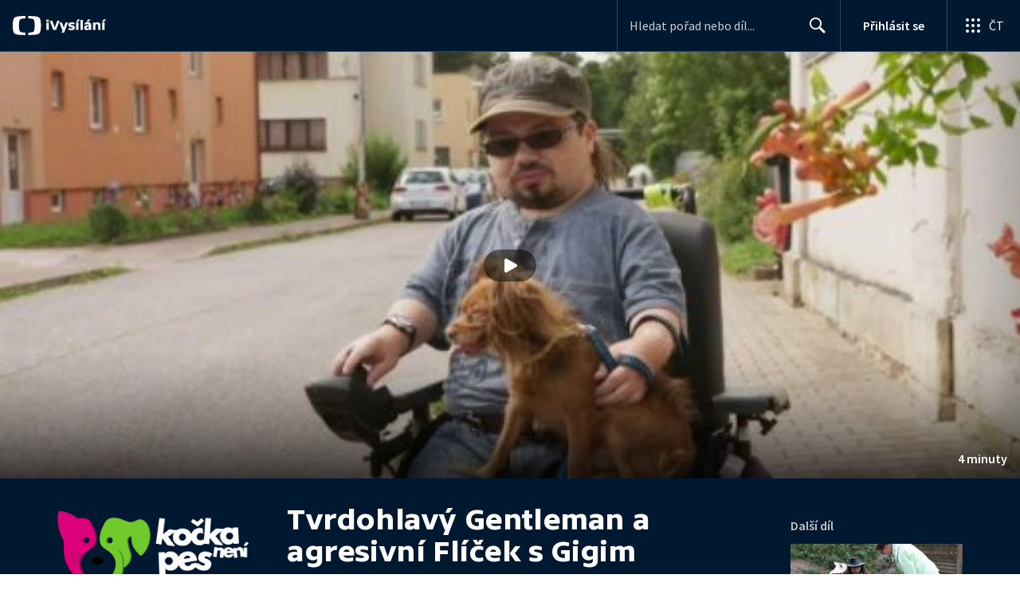

--- FILE ---
content_type: text/html; charset=utf-8
request_url: https://www.ceskatelevize.cz/porady/11535735801-kocka-neni-pes/217562221350007/cast/602592/
body_size: 44176
content:
<!DOCTYPE html><html lang="cs"><head><link as="style" href="https://ctfs.ceskatelevize.cz/static/v8.19/assets/common.css" rel="preload"/><link as="style" href="https://ctfs.ceskatelevize.cz/static/v8.19/assets/header.css" rel="preload"/><meta charSet="utf-8"/><link href="/ivysilani/favicon.ico" rel="icon" sizes="any"/><link href="/ivysilani/favicon.svg" rel="icon" type="image/svg+xml"/><link href="https://ctfs.ceskatelevize.cz/img/K1OH_yXzAqgyun5lr0zJC5mgaNuE78TnB2VXUZjmr4M/rs:fit:180:180/plain/s3/static/ivysilani/favicon.png" rel="apple-touch-icon"/><link href="/ivysilani/manifest.webmanifest" rel="manifest"/><meta content="width=device-width, initial-scale=1.0" name="viewport"/><meta content="Nabízíme šest televizních kanálů, mezi které patří ČT1, ČT2, ČT24, ČT Déčko, ČT art a ČT sport. Vysíláme 24 hodin denně. Zajišťujeme doprovodné služby včetně teletextu, elektronického programového průvodce i skrytých titulků. Zabýváme se výrobou a produkcí vlastních pořadů." name="description" property="description"/><meta content="Nabízíme šest televizních kanálů, mezi které patří ČT1, ČT2, ČT24, ČT Déčko, ČT art a ČT sport. Vysíláme 24 hodin denně. Zajišťujeme doprovodné služby včetně teletextu, elektronického programového průvodce i skrytých titulků. Zabýváme se výrobou a produkcí vlastních pořadů." name="og:description" property="og:description"/><meta content="Nabízíme šest televizních kanálů, mezi které patří ČT1, ČT2, ČT24, ČT Déčko, ČT art a ČT sport. Vysíláme 24 hodin denně. Zajišťujeme doprovodné služby včetně teletextu, elektronického programového průvodce i skrytých titulků. Zabýváme se výrobou a produkcí vlastních pořadů." name="twitter:description" property="twitter:description"/><link href="https://ctfs.ceskatelevize.cz/static/v8.19/assets/common.css" rel="stylesheet" type="text/css"/><link href="https://ctfs.ceskatelevize.cz/static/v8.19/assets/header.css" rel="stylesheet" type="text/css"/><script src="https://ctfs.ceskatelevize.cz/static/v8.19/assets/common.js" type="application/javascript"></script><script src="https://ctfs.ceskatelevize.cz/static/v8.19/assets/header.js" type="application/javascript"></script><title>Tvrdohlavý Gentleman: v čem je problém? - Tvrdohlavý Gentleman a agresivní Flíček s Gigim - Kočka není pes | Česká televize</title><link href="https://www.ceskatelevize.cz/porady/11535735801-kocka-neni-pes/217562221350007/cast/602592/" rel="canonical"/><meta content="@CzechTV" name="twitter:site" property="twitter:site"/><meta content="44097371" name="twitter:site:id" property="twitter:site:id"/><meta content="summary_large_image" name="twitter:card" property="twitter:card"/><meta content="video.episode" name="og:type" property="og:type"/><meta content="index, follow" name="robots" property="robots"/><meta content="Tvrdohlavý Gentleman: v čem je problém? - Tvrdohlavý Gentleman a agresivní Flíček s Gigim - Kočka není pes | Česká televize" name="og:title" property="og:title"/><meta content="https://www.ceskatelevize.cz/porady/11535735801-kocka-neni-pes/217562221350007/cast/602592/" name="og:url" property="og:url"/><meta content="https://ctfs.ceskatelevize.cz/ivysimgct/upload/ivysilani/indexes/217/217562221350007/602592.jpg?width=1005&amp;height=565" name="og:image" property="og:image"/><meta content="https://player.ceskatelevize.cz/?origin=iVysilani&amp;autoStart=true&amp;width=100%25&amp;client=iVysilaniWeb&amp;title=Tvrdohlav%C3%BD+Gentleman+a+agresivn%C3%AD+Fl%C3%AD%C4%8Dek+s+Gigim&amp;index=602592&amp;IDEC=217562221350007" name="og:video" property="og:video"/><meta content="Tvrdohlavý Gentleman: v čem je problém? - Tvrdohlavý Gentleman a agresivní Flíček s Gigim - Kočka není pes | Česká televize" name="twitter:title" property="twitter:title"/><meta content="https://ctfs.ceskatelevize.cz/ivysimgct/upload/ivysilani/indexes/217/217562221350007/602592.jpg?width=1005&amp;height=565" name="twitter:image" property="twitter:image"/><meta content="Tvrdohlavý Gentleman: v čem je problém? - Tvrdohlavý Gentleman a agresivní Flíček s Gigim - Kočka není pes | Česká televize" name="twitter:image:alt" property="twitter:image:alt"/><meta name="next-head-count" content="29"/><meta content="app-id=436780264" name="apple-itunes-app"/><script>var dataLayer = dataLayer || [];dataLayer.push({
                "page": { "section": "iVysilani" },
                "app": {"version": "1.175.0", "platform": "Web"
              }})</script><script>(function(w,d,s,l,i){w[l]=w[l]||[];w[l].push({'gtm.start':
new Date().getTime(),event:'gtm.js'});var f=d.getElementsByTagName(s)[0],
j=d.createElement(s),dl=l!='dataLayer'?'&l='+l:'';j.async=true;j.src=
'https://www.googletagmanager.com/gtm.js?id='+i+dl;var n=d.querySelector('[nonce]');
n&&j.setAttribute('nonce',n.nonce||n.getAttribute('nonce'));f.parentNode.insertBefore(j,f);
})(window,document,'script','dataLayer','GTM-WR543Z2');
</script><link as="style" href="https://ctfs.ceskatelevize.cz/static/assets/css/fonts.css" rel="preload"/><link href="https://ctfs.ceskatelevize.cz/static/assets/css/fonts.css" rel="stylesheet"/><link href="https://ctfs.ceskatelevize.cz/static" rel="dns-prefetch"/><link crossorigin="anonymous" href="https://ctfs.ceskatelevize.cz/static" rel="preconnect"/><script>window.ctGetConsentStatus = Promise.race([new Promise((resolve) => {
      window.ctSetConsentStatus = resolve;
  }), new Promise((_, reject) =>
  { setTimeout(() => reject(new Error("Consent status unavailable")), 60000) })]);</script><script async="" src="https://ctfs.ceskatelevize.cz/static/scripts/cmp/v2.1/cmp.js" type="text/javascript"></script><link rel="preload" href="https://ctfs.ceskatelevize.cz/ivysilani/_next/static/css/ab75137477b02190.css" as="style"/><link rel="stylesheet" href="https://ctfs.ceskatelevize.cz/ivysilani/_next/static/css/ab75137477b02190.css" data-n-g=""/><link rel="preload" href="https://ctfs.ceskatelevize.cz/ivysilani/_next/static/css/751f7b4c50c9daf4.css" as="style"/><link rel="stylesheet" href="https://ctfs.ceskatelevize.cz/ivysilani/_next/static/css/751f7b4c50c9daf4.css" data-n-p=""/><link rel="preload" href="https://ctfs.ceskatelevize.cz/ivysilani/_next/static/css/79296d6991dccbda.css" as="style"/><link rel="stylesheet" href="https://ctfs.ceskatelevize.cz/ivysilani/_next/static/css/79296d6991dccbda.css" data-n-p=""/><noscript data-n-css=""></noscript><script defer="" nomodule="" src="https://ctfs.ceskatelevize.cz/ivysilani/_next/static/chunks/polyfills-c67a75d1b6f99dc8.js"></script><script src="https://ctfs.ceskatelevize.cz/ivysilani/_next/static/chunks/webpack-accfc53a56c894c3.js" defer=""></script><script src="https://ctfs.ceskatelevize.cz/ivysilani/_next/static/chunks/framework-fcde0cfcf1dbecfa.js" defer=""></script><script src="https://ctfs.ceskatelevize.cz/ivysilani/_next/static/chunks/main-21c6d520751cd8cb.js" defer=""></script><script src="https://ctfs.ceskatelevize.cz/ivysilani/_next/static/chunks/pages/_app-8fe85aec572c81cd.js" defer=""></script><script src="https://ctfs.ceskatelevize.cz/ivysilani/_next/static/chunks/9740-ac9e3d219c55fb02.js" defer=""></script><script src="https://ctfs.ceskatelevize.cz/ivysilani/_next/static/chunks/763-97614a29351f440d.js" defer=""></script><script src="https://ctfs.ceskatelevize.cz/ivysilani/_next/static/chunks/118-afb5dfa3bb372b7a.js" defer=""></script><script src="https://ctfs.ceskatelevize.cz/ivysilani/_next/static/chunks/3367-c14fcb8166d518b9.js" defer=""></script><script src="https://ctfs.ceskatelevize.cz/ivysilani/_next/static/chunks/3107-fe2019b15533a9f4.js" defer=""></script><script src="https://ctfs.ceskatelevize.cz/ivysilani/_next/static/chunks/637-9aaa3be1cd003b6d.js" defer=""></script><script src="https://ctfs.ceskatelevize.cz/ivysilani/_next/static/chunks/6875-63c382d3d4225976.js" defer=""></script><script src="https://ctfs.ceskatelevize.cz/ivysilani/_next/static/chunks/3988-15eff89882d9542b.js" defer=""></script><script src="https://ctfs.ceskatelevize.cz/ivysilani/_next/static/chunks/3256-db9843b5e5c853fa.js" defer=""></script><script src="https://ctfs.ceskatelevize.cz/ivysilani/_next/static/chunks/7579-4c316ef8b169467a.js" defer=""></script><script src="https://ctfs.ceskatelevize.cz/ivysilani/_next/static/chunks/3221-057445f8dcd09043.js" defer=""></script><script src="https://ctfs.ceskatelevize.cz/ivysilani/_next/static/chunks/5375-d0a11986c50482d5.js" defer=""></script><script src="https://ctfs.ceskatelevize.cz/ivysilani/_next/static/chunks/1282-5c7e7ffb08387db0.js" defer=""></script><script src="https://ctfs.ceskatelevize.cz/ivysilani/_next/static/chunks/458-530aa24fb151e19b.js" defer=""></script><script src="https://ctfs.ceskatelevize.cz/ivysilani/_next/static/chunks/3444-b7274bba52cd1da3.js" defer=""></script><script src="https://ctfs.ceskatelevize.cz/ivysilani/_next/static/chunks/9811-6054b21d2f3010c2.js" defer=""></script><script src="https://ctfs.ceskatelevize.cz/ivysilani/_next/static/chunks/2209-a112e47123069751.js" defer=""></script><script src="https://ctfs.ceskatelevize.cz/ivysilani/_next/static/chunks/9247-f745c43cd0a061e0.js" defer=""></script><script src="https://ctfs.ceskatelevize.cz/ivysilani/_next/static/chunks/5175-bfce9c95fbe1a0f7.js" defer=""></script><script src="https://ctfs.ceskatelevize.cz/ivysilani/_next/static/chunks/7115-6d949024d8196616.js" defer=""></script><script src="https://ctfs.ceskatelevize.cz/ivysilani/_next/static/chunks/4641-6b7cd751b3a373d3.js" defer=""></script><script src="https://ctfs.ceskatelevize.cz/ivysilani/_next/static/chunks/2335-b2e394591298f2a2.js" defer=""></script><script src="https://ctfs.ceskatelevize.cz/ivysilani/_next/static/chunks/8463-7c2f8a72788c0bec.js" defer=""></script><script src="https://ctfs.ceskatelevize.cz/ivysilani/_next/static/chunks/pages/porady/%5BshowIdWithCode%5D/%5Bid%5D/cast/%5BindexId%5D-e8a22bcc1be4ef78.js" defer=""></script><script src="https://ctfs.ceskatelevize.cz/ivysilani/_next/static/jk2NHigD019mPhZxVtZUi/_buildManifest.js" defer=""></script><script src="https://ctfs.ceskatelevize.cz/ivysilani/_next/static/jk2NHigD019mPhZxVtZUi/_ssgManifest.js" defer=""></script><style id="server-side-styles">.transparent-0-2-1 {
  z-index: 100;
  position: absolute;
}
.header-0-2-2 {
  width: 100%;
}
.fallBackHeader-0-2-3 {
  z-index: 1;
}
.darkBackground-0-2-4 {
  background-color: #001830;
}
.toastContainer-0-2-73 {
  top: 16px;
  right: 16px;
  padding: 0;
  transition: top 0.36s cubic-bezier(0, 0, 0.3, 1);
  margin-left: 16px;
}
.toastContainer-0-2-73.shiftNotification {
  top: 73px;
}
@media (min-width: 768px) {
  .toastContainer-0-2-73.shiftNotification {
    top: 81px;
  }
}
  .title-0-2-59.row {
    font-size: 1.5rem;
    margin-top: 10px;
    font-family: TvSansScreen, sans-serif;
    font-weight: 500;
    line-height: 1.75rem;
    letter-spacing: 0;
  }
@media (max-width: 639px) {
  .title-0-2-59.row {
    font-size: 1.125rem;
    margin-top: 0;
    font-family: TvSansScreen, sans-serif;
    font-weight: 500;
    line-height: 1.375rem;
    letter-spacing: 0;
  }
}
  .relatedProgrammes-0-2-56 {
    padding-top: 24px;
    padding-bottom: 24px;
  }
@media (min-width: 768px) {
  .relatedProgrammes-0-2-56 {
    padding-top: 40px;
    padding-bottom: 40px;
  }
}
  .title-0-2-57 {
    color: #041e42;
    font-size: 1.75rem;
    margin-top: 0;
    font-family: TvSansScreen, sans-serif;
    font-weight: 700;
    line-height: 2rem;
    margin-bottom: 16px;
    letter-spacing: 0;
  }
@media (min-width: 768px) {
  .title-0-2-57 {
    font-size: 2.25rem;
    font-family: TvSansScreen, sans-serif;
    line-height: 2.5rem;
    letter-spacing: -0.025rem;
  }
}
  .inverted-0-2-58 {
    color: #fff;
  }
  .inverted-0-2-58 h2 {
    color: #fff;
  }
  .flex-0-2-60 {
    display: flex;
    box-sizing: border-box;
  }
  .wrapper-0-2-61 {
    gap: 64px;
    display: flex;
    flex-wrap: wrap;
    box-sizing: border-box;
    padding-top: 24px;
    container-type: inline-size;
    flex-direction: row;
    padding-bottom: 24px;
  }
@media (min-width: 768px) {
  .wrapper-0-2-61 {
    padding-top: 32px;
    padding-bottom: 32px;
  }
}
  .title-0-2-62 {
    font-size: 1.75rem;
    box-sizing: border-box;
    margin-top: 0;
    font-family: TvSansScreen, sans-serif;
    font-weight: 700;
    line-height: 2rem;
    margin-bottom: 16px;
    letter-spacing: 0;
  }
@media (min-width: 768px) {
  .title-0-2-62 {
    font-size: 2.25rem;
    font-family: TvSansScreen, sans-serif;
    line-height: 2.5rem;
    letter-spacing: -0.025rem;
  }
}
  .list-0-2-63 {
    gap: 24px;
    margin: 0;
    display: grid;
    padding: 0;
    box-sizing: border-box;
    list-style: none;
    grid-template-columns: 1fr 1fr;
  }
@media (min-width: 768px) {
  .list-0-2-63 {
    gap: 24px 32px;
    display: flex;
    flex-wrap: wrap;
    align-self: center;
    flex-direction: row;
  }
}
  .listItem-0-2-64 {
    box-sizing: border-box;
  }
  .anchor-0-2-65 {
    gap: 8px;
    display: flex;
    box-sizing: border-box;
    align-items: center;
    text-decoration: none;
  }
@media (min-width: 768px) {
  .anchor-0-2-65 {
    margin: 0;
  }
}
  .anchor-0-2-65.focus-visible {
    border-radius: 4px;
  }
  .iconText-0-2-66 {
    width: 100%;
    margin: 0;
    font-size: 1rem;
    box-sizing: border-box;
    font-family: SourceSansPro, sans-serif;
    line-height: 1.375rem;
    letter-spacing: 0;
  }
  .button-0-2-67 {
    gap: 8px;
    cursor: pointer;
    max-width: fit-content;
    box-sizing: border-box;
    align-items: center;
    padding-right: 5px;
  }
@media (min-width: 768px) {
  .button-0-2-67 {
    align-self: initial;
  }
}
  .button-0-2-67.focus-visible {
    border-radius: 4px;
  }
  .noShrink-0-2-68 {
    flex-shrink: 0;
  }
  .wrapper-d4-0-2-69 {
    background-color: #001830;
  }
  .title-d5-0-2-70 {
    color: #ffffff;
  }
  .anchor-d6-0-2-71 {
    color: #c6c6c6;
  }
  .button-d7-0-2-72 {
    color: #c6c6c6;
  }
  .content-0-2-8 {
    padding-bottom: 40px;
  }
  .iframe-0-2-11 {
    top: 0;
    left: 0;
    width: 100%;
    border: 0;
    height: 100%;
    position: absolute;
  }
  .provider-0-2-12 {
    background-color: transparent;
  }
  .list-0-2-37 {
    margin: 0;
    display: flex;
    padding: 0;
    list-style: none;
    align-items: center;
  }
  .meta-0-2-38 {
    color: #393939;
    font-size: 0.875rem;
    font-family: SourceSansPro, sans-serif;
    line-height: 1.25rem;
    letter-spacing: 0.0125rem;
  }
  .meta-0-2-38.inverted {
    color: white;
  }
  .propertyItem-0-2-39 {
    margin-right: 5px;
  }
  .bullet-0-2-40 {
    color: #6f6f6f;
  }
  .bullet-0-2-40.inverted {
    color: #a8a8a8;
  }
  .link-0-2-33 {
    display: block;
  }
  .logo-0-2-34 {
    width: 100%;
  }
  .image-0-2-35 {
    width: auto;
    height: auto;
    max-width: 100%;
    max-height: 200px;
  }
@media (max-width: 639px) {
  .image-0-2-35 {
    max-height: 96px;
  }
}
  .title-0-2-36 {
    color: #fff;
    font-size: 1.3125rem;
    font-family: TvSansScreen, sans-serif;
    font-weight: 700;
    line-height: 1.625rem;
    margin-bottom: 11px;
    letter-spacing: 0;
  }
@media (min-width: 640px) {
  .title-0-2-36 {
    font-size: 24px;
    font-family: TvSansScreen, sans-serif;
    font-weight: 700;
    line-height: 2.5rem;
    margin-bottom: 5px;
    letter-spacing: -0.27px;
  }
}
  .contentWrapper-0-2-26 {
    box-sizing: border-box;
  }
  .contentWrapper-0-2-26.darkTheme {
    background-color: #001830;
  }
  .content-0-2-27 {
    color: #fff;
    margin: auto;
    display: flex;
    max-width: 1136px;
    padding-top: 32px;
    align-content: space-between;
    flex-direction: row;
  }
@media (max-width: 1199px) {
  .content-0-2-27 {
    padding-top: 24px;
  }
}
@media (max-width: 1023px) {
  .content-0-2-27 {
    width: unset;
    align-content: flex-start;
  }
}
@media (max-width: 639px) {
  .content-0-2-27 {
    padding-top: 16px;
    align-content: flex-start;
  }
}
  .secondContent-0-2-28 {
    padding-top: 28.8px;
  }
  .leftColumn-0-2-29 {
    width: 240px;
    margin-top: 8px;
    max-height: 200px;
    text-align: left;
    margin-right: 48px;
  }
@media (max-width: 639px) {
  .leftColumn-0-2-29 {
    max-height: 96px;
  }
}
  .middleColumn-0-2-30 {
    width: calc(100% - 543px);
    margin-right: 39px;
  }
@media (max-width: 1023px) {
  .middleColumn-0-2-30 {
    width: 100%;
    margin-right: 0;
  }
}
@media (max-width: 359px) {
  .middleColumn-0-2-30 {
    width: 100%;
  }
}
  .middleColumn-0-2-30.isSmallDesktop {
    width: 712px;
    margin-right: 32px;
  }
  .middleColumn-0-2-30.isMobile {
    margin-right: 0;
  }
  .noLogoColumn-0-2-31 {
    width: 100%;
  }
  .rightColumn-0-2-32 {
    width: 216px;
    justify-content: end;
  }
@media (max-width: 1023px) {
  .rightColumn-0-2-32 {
    width: 100%;
  }
}
  .title-0-2-21 {
    margin: 0;
    font-size: 1.5rem;
    font-family: TvSansScreen, sans-serif;
    font-weight: 500;
    line-height: 1.75rem;
    letter-spacing: 0;
  }
@media (min-width: 640px) {
  .title-0-2-21 {
    font-size: 2.25rem;
    font-family: TvSansScreen, sans-serif;
    font-weight: 700;
    line-height: 2.5rem;
    letter-spacing: -0.025rem;
  }
}
  .subTitle-0-2-22 {
    margin: 9px 0 0 0;
    font-size: 1rem;
    font-family: TvSansScreen, sans-serif;
    font-weight: 500;
    line-height: 1.25rem;
    letter-spacing: 0;
  }
@media (min-width: 1024px) {
  .subTitle-0-2-22 {
    margin: 6px 0 0 0;
    font-size: 1.3125rem;
    font-family: TvSansScreen, sans-serif;
    font-weight: 500;
    line-height: 1.625rem;
    letter-spacing: 0;
  }
}
  .subTitlePrefix-0-2-23 {
    color: #c6c6c6;
  }
  .topSection-0-2-24 {
    padding-bottom: 20px;
  }
@media (min-width: 1024px) {
  .topSection-0-2-24 {
    padding-bottom: 12px;
  }
}
  .description-0-2-25 {
    margin: 6px 0 0 0;
    font-size: 1.125rem;
    font-family: SourceSansPro, sans-serif;
    line-height: 1.5rem;
    letter-spacing: 0;
  }
@media (min-width: 1024px) {
  .description-0-2-25 {
    margin: 29px 0 0 0;
  }
}
  .row-0-2-42 {
    width: 100%;
    display: flex;
    padding: 11px 16px;
    box-sizing: content-box;
    margin-left: -16px;
    background-color: #001830;
  }
  .row-0-2-42.hover {
    background-color: #0a3368;
  }
  .row-0-2-42.active {
    background-color: #124990;
  }
@media (min-width: 640px) {
  .row-0-2-42 {
    padding: 7px;
    box-sizing: border-box;
    margin-left: 0;
    border-radius: 4px;
  }
}
  .index-0-2-43 {
    color: #c6c6c6;
    font-size: 0.875rem;
    min-width: 47px;
    box-sizing: border-box;
    text-align: right;
    font-family: SourceSansPro, sans-serif;
    line-height: 1.25rem;
    padding-top: 10px;
    padding-right: 8px;
    letter-spacing: 0.0125rem;
  }
@media (min-width: 640px) {
  .index-0-2-43 {
    font-size: 1rem;
    min-width: 56px;
    font-family: SourceSansPro, sans-serif;
    line-height: 1.375rem;
    padding-top: 21px;
    padding-right: 12px;
    letter-spacing: 0;
  }
}
  .title-0-2-44.row {
    margin-top: -2px;
    word-break: break-word;
    margin-bottom: 0;
  }
@media (min-width: 640px) {
  .title-0-2-44.row {
    font-size: 1.125rem;
    font-family: TvSansScreen, sans-serif;
    font-weight: 500;
    line-height: 1.375rem;
    letter-spacing: 0;
  }
}
  .title-0-2-44.row.active {
    color: #fff;
  }
  .description-0-2-45 {
    color: #c6c6c6;
    font-size: 0.875rem;
    font-family: SourceSansPro, sans-serif;
    line-height: 1.25rem;
    letter-spacing: 0.0125rem;
  }
@media (min-width: 640px) {
  .description-0-2-45 {
    font-size: 1rem;
    font-family: SourceSansPro, sans-serif;
    line-height: 1.375rem;
    letter-spacing: 0;
  }
}
  .imageWrapper-0-2-46 div[class^="bottomWrapper-"] {
    position: initial;
  }
  .imageWrapper-0-2-46 div[class^="durationPlayButtonWrapper-"] {
    display: flex;
    justify-content: center;
  }
  .button-0-2-41 {
    margin-top: 16px;
  }
  .content-0-2-9 {
    height: 100%;
    margin: auto;
    position: relative;
    max-height: min(800px, calc(100vh - 177px));
    min-height: 180px;
    aspect-ratio: 16 / 9;
  }
@media (min-width: 768px) {
  .content-0-2-9 {
    max-height: min(800px, calc(100vh - 185px));
  }
}
  .wrapper-0-2-10 {
    background-color: #000;
  }
  .title-0-2-55.row {
    font-size: 1.125rem;
    font-family: TvSansScreen, sans-serif;
    font-weight: 500;
    line-height: 1.375rem;
    letter-spacing: 0;
  }
@media (min-width: 640px) {
  .title-0-2-55.row {
    font-size: 1.5rem;
    font-family: TvSansScreen, sans-serif;
    font-weight: 500;
    line-height: 1.75rem;
    letter-spacing: 0;
  }
}
  .content-0-2-52 {
    color: #393939;
    margin: 0 0 4px 0;
    display: -webkit-box;
    overflow: hidden;
    font-size: 0.875rem;
    box-orient: vertical;
    line-clamp: 4;
    font-family: SourceSansPro, sans-serif;
    line-height: 1.25rem;
    text-overflow: ellipsis;
    letter-spacing: 0.0125rem;
  }
  .content-0-2-52.inverted {
    color: #e0e0e0;
  }
@media (min-width: 640px) {
  .content-0-2-52 {
    margin: 0 0 10px 0;
    overflow: auto;
    font-size: 1rem;
    font-family: SourceSansPro, sans-serif;
    line-height: 1.375rem;
    letter-spacing: 0;
    -webkit-line-clamp: unset;
  }
}
  .season-0-2-53 {
    color: #6f6f6f;
  }
  .season-0-2-53.inverted {
    color: #c6c6c6;
  }
  .cardMeta-0-2-54, .cardMeta-0-2-54.row {
    width: 112px !important;
    min-width: 112px !important;
  }
@media (min-width: 640px) {
  .cardMeta-0-2-54, .cardMeta-0-2-54.row {
    width: 216px !important;
    min-width: 216px !important;
  }
}
@media (min-width: 1024px) {
  .cardMeta-0-2-54, .cardMeta-0-2-54.row {
    width: 272px !important;
    min-width: 272px !important;
  }
}
  .wrapper-0-2-47 {
    color: #FFF;
    cursor: pointer;
    display: block;
    margin-bottom: 23px;
  }
  .wrapper-0-2-47:after {
    clear: both;
    content: " ";
    display: block;
  }
@media (min-width: 1024px) {
  .wrapper-0-2-47 {
    display: grid;
    padding-top: 0;
  }
}
  .card-0-2-48 {
    float: left;
    width: 128px;
  }
@media (min-width: 1024px) {
  .card-0-2-48 {
    width: 216px;
    grid-row: 2;
    margin-bottom: 14px;
  }
}
  .next-0-2-49 {
    color: #c6c6c6;
    padding: 5px 0 0 140px;
    font-size: 0.875rem;
    font-family: SourceSansPro, sans-serif;
    font-weight: 600;
    line-height: 1.25rem;
    letter-spacing: 0.0125rem;
  }
@media (min-width: 1024px) {
  .next-0-2-49 {
    padding: 16px 0 12px 0;
    grid-row: 1;
    font-size: 1rem;
    font-family: SourceSansPro, sans-serif;
    font-weight: 600;
    line-height: 1.375rem;
    letter-spacing: 0;
  }
}
  .title-0-2-50 {
    font-size: 1rem;
    font-family: TvSansScreen, sans-serif;
    font-weight: 500;
    line-height: 1.25rem;
    padding-left: 140px;
    letter-spacing: 0;
  }
@media (min-width: 1024px) {
  .title-0-2-50 {
    grid-row: 3;
    padding-left: 0;
  }
}
  .videoCardTitle-0-2-51 {
    margin-top: -2px;
  }
  .broadcastDates-0-2-13 {
    margin-bottom: 19px;
  }
@media (min-width: 640px) {
  .broadcastDates-0-2-13 {
    margin-bottom: 11px;
  }
}
@media (min-width: 1024px) {
  .broadcastDates-0-2-13 {
    margin-bottom: 21px;
  }
}
  .descriptionTitle-0-2-14 {
    margin: 0;
    display: inline-block;
    font-size: 1.3125rem;
    font-family: TvSansScreen, sans-serif;
    font-weight: 500;
    line-height: 1.625rem;
    letter-spacing: 0;
  }
  .secondaryTitle-0-2-15 {
    margin-top: 23px;
    margin-bottom: 15px;
  }
  .navigation-0-2-16 {
    margin-bottom: 11px;
  }
  .description-0-2-17 {
    font-size: 1.125rem;
    max-width: 740px;
    margin-top: 3px;
    font-family: SourceSansPro, sans-serif;
    line-height: 1.5rem;
    letter-spacing: 0;
  }
  .description-0-2-17 p:first-of-type {
    margin-top: 0;
  }
  .description-0-2-17 p:last-of-type {
    margin-bottom: 0;
  }
  .categories-0-2-18 {
    grid-area: frontendIdList;
    align-self: start;
    margin-top: 14px;
    align-content: flex-end;
  }
  .seriesMetadata-0-2-19 {
    grid-area: seriesMetadata;
    align-self: end;
    margin-top: 9px;
  }
  .recipes-0-2-20 {
    margin: 0;
    padding: 0;
  }
  .recipes-0-2-20 li {
    list-style: none;
    margin-top: -4px;
  }
  .recipes-0-2-20 li a {
    display: block;
    padding: 4px 0;
    font-size: 1.125rem;
    font-family: SourceSansPro, sans-serif;
    line-height: 1.5rem;
    margin-bottom: 4px;
    letter-spacing: 0;
  }
  .recipes-0-2-20 li:last-child a {
    margin-bottom: 0;
  }
  .content-0-2-5 {
    padding-bottom: 24px;
  }
@media (min-width: 768px) {
  .content-0-2-5 {
    padding-bottom: 40px;
  }
}
  .topSeparator-0-2-6 {
    margin-bottom: 48px;
  }
@media (max-width: 1023px) {
  .topSeparator-0-2-6 {
    margin-bottom: 34px;
  }
}
@media (max-width: 639px) {
  .topSeparator-0-2-6 {
    margin-top: 0;
    margin-bottom: 24px;
  }
}
  .episodeListContent-0-2-7 {
    padding-top: 16px;
  }
@media (max-width: 1023px) {
  .episodeListContent-0-2-7 {
    padding-top: 7px;
  }
}
@media (max-width: 639px) {
  .episodeListContent-0-2-7 {
    padding-top: 32px;
  }
}</style></head><body class="ctst_1ajuk800"><div id="__next"><script type="application/ld+json">{"@context":"https://schema.org","@type":"WebSite","name":"Česká televize","alternateName":["ČT","Česká veřejnoprávní televize"],"url":"https://www.ceskatelevize.cz/ivysilani/","sameAs":["https://www.facebook.com/iVysilani/","https://twitter.com/CzechTV","https://www.instagram.com/ceskatelevize/","https://cs.wikipedia.org/wiki/%C4%8Cesk%C3%A1_televize"],"potentialAction":{"@type":"SearchAction","target":"https://www.ceskatelevize.cz/ivysilani/hledani/?keyword={search_term_string}","query-input":"required name=search_term_string"}}</script><div class="header-0-2-2 darkBackground-0-2-4"><header style="" class="ctg ctg-header ctg-header-header ctg-header-hide-global-menu ctg-header- ctg-header-vecko ctg-header-header-dark" data-testid="ctg-header"><div aria-hidden="true" class="ctg-header-input-mobile visible"><form id="ctg-header-searchForm-mobile" class="ctg-header-input-wrapper" action="/ivysilani/hledani/" data-testid="ctg-header-searchForm-mobile"><div class="ctg-header-scrim ctg-header-scrim--transparent"></div><label for="ctg-header-searchInputMobile" class="ctg-sr-only">Hledání</label> <input type="search" placeholder="Hledat pořad nebo díl..." required="" minlength="3" maxlength="50" name="keyword" id="ctg-header-searchInputMobile" class="ctg-header-input" value="" data-testid="ctg-header-searchInput-mobile"/> <button form="ctg-header-searchForm-mobile" class="ctg-header-searchForm-mobile-button" type="submit" name="hledat"><svg xmlns="http://www.w3.org/2000/svg" aria-hidden="true" class="ctg-header-search-open-button-icon" width="24" height="24" viewBox="0 0 24 24"><g fill="none" fill-rule="evenodd"><text fill="#6F6F6F" font-family="SourceSansPro-Regular, Source Sans Pro" font-size="14" letter-spacing=".2" transform="translate(-32 -8)"><tspan x="17.05" y="64.45">Search</tspan></text><path fill="#041E42" class="ctg-icon-fill" d="M9.5 2a7.5 7.5 0 0 1 5.83 12.22c.4-.07.83.03 1.17.3l.11.1 4.43 4.3a1.5 1.5 0 0 1-1.97 2.26l-.11-.1-4.43-4.3a1.5 1.5 0 0 1-.44-1.35A7.5 7.5 0 1 1 9.5 2zm0 1.8a5.7 5.7 0 1 0 0 11.4 5.7 5.7 0 0 0 0-11.4z"/></g></svg></button></form></div><a title="Úvodní stránka iVysílání" href="/ivysilani/" class="ctg-header-logo-link" data-testid="ctg-header-logo-link"> <img alt="iVysílání - logo" aria-hidden="true" class="ctg-header-logo inverted" src="https://ctfs.ceskatelevize.cz/static/v8.19/assets/images/ivysilani_onDark.ab6917666b20cb702da012b12652cb96.svg" height="24"/> <img alt="iVysílání - logo" aria-hidden="true" class="ctg-header-logo" src="https://ctfs.ceskatelevize.cz/static/v8.19/assets/images/ivysilani.40364905e6d8c597d722605b08a95b0d.svg" height="24"/>     </a><nav aria-label="Globální menu" class="ctg-header-nav"><ul class="ctg-header-menu ctg-flex"><li><a data-menutype="shp" href="/ivysilani/">iVysílání</a></li><li><a data-menutype="shp" href="https://ct24.ceskatelevize.cz/">ČT24</a></li><li><a data-menutype="shp" href="https://sport.ceskatelevize.cz/">Sport</a></li><li><a data-menutype="shp" href="https://decko.ceskatelevize.cz/">Déčko</a></li><li><a data-menutype="shp" href="https://www.ceskatelevize.cz/tv-program/">TV Program</a></li><li><a data-menutype="shp" href="/zive/">Živě</a></li><li><a data-menutype="shp" href="https://poplatky.ceskatelevize.cz/">TV poplatky</a></li></ul></nav><button aria-label="Zobrazit vyhledávací formulář" aria-expanded="false" class="ctg-header-search-button visible"><svg xmlns="http://www.w3.org/2000/svg" aria-hidden="true" class="ctg-header-search-button-icon" width="24" height="24" viewBox="0 0 24 24"><g fill="none" fill-rule="evenodd"><text fill="#6F6F6F" font-family="SourceSansPro-Regular, Source Sans Pro" font-size="14" letter-spacing=".2" transform="translate(-32 -8)"><tspan x="17.05" y="64.45">Search</tspan></text><path fill="#041E42" class="ctg-icon-fill" d="M9.5 2a7.5 7.5 0 0 1 5.83 12.22c.4-.07.83.03 1.17.3l.11.1 4.43 4.3a1.5 1.5 0 0 1-1.97 2.26l-.11-.1-4.43-4.3a1.5 1.5 0 0 1-.44-1.35A7.5 7.5 0 1 1 9.5 2zm0 1.8a5.7 5.7 0 1 0 0 11.4 5.7 5.7 0 0 0 0-11.4z"/></g></svg></button> <button aria-label="Zavřít vyhledávací formulář" class="ctg-header-search-close-button visible ctg-header-hidden"><svg xmlns="http://www.w3.org/2000/svg" aria-hidden="true" class="ctg-header-search-close-button-icon" width="24" height="24" viewBox="0 0 24 24"><g fill="none" fill-rule="evenodd"><text fill="#6F6F6F" font-family="SourceSansPro-Regular, Source Sans Pro" font-size="14" letter-spacing=".2" transform="translate(-32 -8)"><tspan x="21.16" y="64.45">Close</tspan></text><path fill="#041E42" class="ctg-icon-fill" d="M5.61 4.21l.1.08L12 10.6l6.3-6.3a1 1 0 0 1 1.49 1.32l-.08.1L13.4 12l6.3 6.3a1 1 0 0 1-1.32 1.49l-.1-.08L12 13.4l-6.3 6.3a1 1 0 0 1-1.49-1.32l.08-.1L10.6 12 4.3 5.7a1 1 0 0 1 1.32-1.49z"/></g></svg></button><div class="ctg-header-input-desktop visible"><form id="ctg-header-searchForm-desktop" class="ctg-header-input-wrapper" action="/ivysilani/hledani/" data-testid="ctg-header-searchForm"><label for="ctg-header-searchInput" class="ctg-sr-only">Hledání</label> <input type="search" placeholder="Hledat pořad nebo díl..." required="" minlength="3" maxlength="50" name="keyword" id="ctg-header-searchInput" class="ctg-header-input" value="" data-testid="ctg-header-searchInput"/> <button form="ctg-header-searchForm-desktop" type="submit" data-testid="ctg-header-search-submit">Hledat <svg xmlns="http://www.w3.org/2000/svg" aria-hidden="true" class="ctg-header-input-icon" width="24" height="24" viewBox="0 0 24 24"><g fill="none" fill-rule="evenodd"><text fill="#6F6F6F" font-family="SourceSansPro-Regular, Source Sans Pro" font-size="14" letter-spacing=".2" transform="translate(-32 -8)"><tspan x="17.05" y="64.45">Search</tspan></text><path fill="#041E42" class="ctg-icon-fill" d="M9.5 2a7.5 7.5 0 0 1 5.83 12.22c.4-.07.83.03 1.17.3l.11.1 4.43 4.3a1.5 1.5 0 0 1-1.97 2.26l-.11-.1-4.43-4.3a1.5 1.5 0 0 1-.44-1.35A7.5 7.5 0 1 1 9.5 2zm0 1.8a5.7 5.7 0 1 0 0 11.4 5.7 5.7 0 0 0 0-11.4z"/></g></svg></button></form></div><div class="ctg-header-profile ctg-header-"><button aria-label="Otevřít menu uživatele" aria-modal="false" aria-controls="profile-menu" aria-haspopup="menu" class="ctg-header-profile-wrapper ctg-header-profile-logged ctg-header--hidden"><div class="ctg-header-avatar"><img alt="avatar" aria-hidden="true" class="ctg-header-avatar-image" src="https://ctfs.ceskatelevize.cz/static/assets/images/grey-square.jpg"/> <svg class="ctg-header-avatar-placeholder" aria-hidden="true" width="22" height="22" viewBox="0 0 22 22" fill="none" xmlns="http://www.w3.org/2000/svg"><path fill-rule="evenodd" clip-rule="evenodd" d="M11.2884 21.9963L11 22L10.7946 21.9981L10.3679 21.9821L9.92563 21.9482L9.59958 21.9117L9.29452 21.8686L8.91349 21.8024L8.55618 21.7276L8.24713 21.6527L7.92599 21.5647L7.59969 21.4644L7.15708 21.3101L6.86241 21.1953L6.66441 21.1126L6.40063 20.9952L6.00481 20.803L5.74552 20.6663L5.46447 20.5078L5.21165 20.3557L4.77764 20.0722L4.41133 19.8093L4.12616 19.5883L3.84024 19.3512L3.61491 19.1524L3.36638 18.9201L3.02693 18.5783L2.89123 18.433C1.09579 16.4754 0 13.8656 0 11C0 4.92487 4.92487 0 11 0C17.0751 0 22 4.92487 22 11C22 13.882 20.8917 16.5051 19.0781 18.4663L18.778 18.7781L18.5804 18.971L18.3437 19.1895C18.1948 19.3233 18.0423 19.4529 17.8863 19.5783L17.534 19.8499L17.1798 20.1013L17.0369 20.1969L16.7885 20.3556L16.4146 20.5772L16.0773 20.7607L15.8602 20.8708L15.5994 20.9952L15.2249 21.1594L14.8429 21.3101L14.6461 21.3813L14.3681 21.4748L14.0061 21.5842L13.561 21.7003L13.165 21.787L13.0079 21.8172L12.7056 21.8686L12.3585 21.9169L11.9655 21.9582L11.6314 21.9822L11.2884 21.9963ZM11 14.4C8.66574 14.4 6.46705 15.5665 4.86351 17.5825C6.47185 19.083 8.62884 20 11 20C13.3716 20 15.529 19.0827 17.1367 17.5834C15.5958 15.6452 13.5048 14.4922 11.2721 14.4053L11 14.4ZM11 2C6.02944 2 2 6.02944 2 11C2 13.0897 2.71222 15.0131 3.90716 16.5407C5.71935 14.3535 8.22796 13 11 13C13.772 13 16.2806 14.3535 18.0919 16.5398C19.2878 15.0131 20 13.0897 20 11C20 6.02944 15.9706 2 11 2ZM11 4C12.7673 4 14.2 5.61177 14.2 7.6C14.2 9.58823 12.7673 12 11 12C9.23269 12 7.8 9.58823 7.8 7.6C7.8 5.61177 9.23269 4 11 4ZM11 5.4C10.045 5.4 9.2 6.35065 9.2 7.6C9.2 9.05646 10.2498 10.6 11 10.6C11.7502 10.6 12.8 9.05646 12.8 7.6C12.8 6.35065 11.955 5.4 11 5.4Z" fill="#041E42"/></svg></div><p class="ctg-header-profile-title">Moje ČT</p></button> <a class="ctg-header-profile-wrapper ctg-header-profile-not-logged ctg-header- ctg-header-prihlasit-se" href="/profil/prihlasit/" title="Přihlásit"><div class="ctg-header-avatar"><svg class="ctg-header-avatar-placeholder" aria-hidden="true" width="22" height="22" viewBox="0 0 22 22" fill="none" xmlns="http://www.w3.org/2000/svg"><path fill-rule="evenodd" clip-rule="evenodd" d="M11.2884 21.9963L11 22L10.7946 21.9981L10.3679 21.9821L9.92563 21.9482L9.59958 21.9117L9.29452 21.8686L8.91349 21.8024L8.55618 21.7276L8.24713 21.6527L7.92599 21.5647L7.59969 21.4644L7.15708 21.3101L6.86241 21.1953L6.66441 21.1126L6.40063 20.9952L6.00481 20.803L5.74552 20.6663L5.46447 20.5078L5.21165 20.3557L4.77764 20.0722L4.41133 19.8093L4.12616 19.5883L3.84024 19.3512L3.61491 19.1524L3.36638 18.9201L3.02693 18.5783L2.89123 18.433C1.09579 16.4754 0 13.8656 0 11C0 4.92487 4.92487 0 11 0C17.0751 0 22 4.92487 22 11C22 13.882 20.8917 16.5051 19.0781 18.4663L18.778 18.7781L18.5804 18.971L18.3437 19.1895C18.1948 19.3233 18.0423 19.4529 17.8863 19.5783L17.534 19.8499L17.1798 20.1013L17.0369 20.1969L16.7885 20.3556L16.4146 20.5772L16.0773 20.7607L15.8602 20.8708L15.5994 20.9952L15.2249 21.1594L14.8429 21.3101L14.6461 21.3813L14.3681 21.4748L14.0061 21.5842L13.561 21.7003L13.165 21.787L13.0079 21.8172L12.7056 21.8686L12.3585 21.9169L11.9655 21.9582L11.6314 21.9822L11.2884 21.9963ZM11 14.4C8.66574 14.4 6.46705 15.5665 4.86351 17.5825C6.47185 19.083 8.62884 20 11 20C13.3716 20 15.529 19.0827 17.1367 17.5834C15.5958 15.6452 13.5048 14.4922 11.2721 14.4053L11 14.4ZM11 2C6.02944 2 2 6.02944 2 11C2 13.0897 2.71222 15.0131 3.90716 16.5407C5.71935 14.3535 8.22796 13 11 13C13.772 13 16.2806 14.3535 18.0919 16.5398C19.2878 15.0131 20 13.0897 20 11C20 6.02944 15.9706 2 11 2ZM11 4C12.7673 4 14.2 5.61177 14.2 7.6C14.2 9.58823 12.7673 12 11 12C9.23269 12 7.8 9.58823 7.8 7.6C7.8 5.61177 9.23269 4 11 4ZM11 5.4C10.045 5.4 9.2 6.35065 9.2 7.6C9.2 9.05646 10.2498 10.6 11 10.6C11.7502 10.6 12.8 9.05646 12.8 7.6C12.8 6.35065 11.955 5.4 11 5.4Z" fill="#041E42"/></svg></div><p class="ctg-header-profile-title ctg-header-profile-login-title">Přihlásit se</p></a></div><button type="button" class="ctg-header-button ctg-header-global-menu-button ctg-flex ctg-middle ctg-center ctg-header-menu-action" aria-haspopup="menu" aria-label="Otevřít globální menu" aria-expanded="false" aria-controls="global-menu" data-testid="ctg-global-menu-button"><svg aria-hidden="true" fill="none" height="24" viewBox="0 0 24 24" width="24" xmlns="http://www.w3.org/2000/svg"><path clip-rule="evenodd" d="M19 17a2 2 0 110 4 2 2 0 010-4zm-7 0a2 2 0 110 4 2 2 0 010-4zm-7 0a2 2 0 110 4 2 2 0 010-4zm14-7a2 2 0 110 4 2 2 0 010-4zm-7 0a2 2 0 110 4 2 2 0 010-4zm-7 0a2 2 0 110 4 2 2 0 010-4zm14-7a2 2 0 110 4 2 2 0 010-4zm-7 0a2 2 0 110 4 2 2 0 010-4zM5 3a2 2 0 110 4 2 2 0 010-4z" fill="currentColor" fill-rule="evenodd"></path></svg><div class="ctg-header-menu-text">ČT</div></button></header><div class="ctg ctg-header-spacer"></div><div class="ctg ctg-header ctg-header-profile-popup" aria-hidden="true"><div class="ctg-header-profile-scrim"></div><nav id="profile-menu" aria-label="Menu uživatele" class="ctg-header-profile-menu ctg-header-profile-menu-active-{{ -menuProfileActive }} ctg-header--hidden" data-testid="ctg-profile-menu"><div class="ctg-header-profile-section"><div class="ctg-header-profile-name"></div><a href="/profil/" class="ctg-header-profile-link">Spravovat účet</a></div><div class="ctg-header-profile-divider"></div><div class="ctg-header-profile-section"><a href="/ivysilani/oblibene/" class="ctg-header-profile-link ctg-header-vypis-oblibenych"><svg xmlns="http://www.w3.org/2000/svg" aria-hidden="true" width="24" height="24" viewBox="0 0 24 24"><g fill="none" fill-rule="evenodd"><path fill="#041E42" d="M13.35 20.13a2 2 0 0 1-2.69-.01l-.11-.1C5.3 15.27 1.87 12.16 2 8.28c.06-1.7.93-3.33 2.34-4.29A5.8 5.8 0 0 1 12 5.09a5.78 5.78 0 0 1 7.66-1.1A5.46 5.46 0 0 1 22 8.28c.14 3.88-3.3 6.99-8.55 11.76l-.1.09z"/></g></svg><p>Oblíbené pořady</p></a><a href="/ivysilani/rozkoukane/" class="ctg-header-profile-link ctg-header-vypis-rozkoukanych"><svg xmlns="http://www.w3.org/2000/svg" aria-hidden="true" width="24" height="24" viewBox="0 0 24 24"><g fill="none" fill-rule="evenodd"><path fill="#041E42" fill-rule="nonzero" d="M12 1a11 11 0 1 1 0 22 11 11 0 0 1 0-22zm0 2a9 9 0 1 0 0 18 9 9 0 0 0 0-18zm0 3a1 1 0 0 1 1 .88V12a1 1 0 0 1-.2.6l-.1.1-3.5 3.5a1 1 0 0 1-1.49-1.31l.08-.1L11 11.6V7a1 1 0 0 1 .88-1H12z"/></g></svg><p>Rozkoukaná videa</p></a></div><div class="ctg-header-profile-divider"></div><div class="ctg-header-profile-section"><a href="https://moje.ceskatelevize.cz/tv" class="ctg-header-profile-link ctg-header-prihlasit-tv"><svg width="24" height="24" viewBox="0 0 24 24" aria-hidden="true" fill="none" xmlns="http://www.w3.org/2000/svg"><path fill-rule="evenodd" clip-rule="evenodd" d="M7.47596 1.35681L7.56569 1.43427L12 5.86895L16.4343 1.43427C16.7183 1.15025 17.1628 1.12443 17.476 1.35681L17.5657 1.43427C17.8497 1.71828 17.8755 2.16272 17.6431 2.47591L17.5657 2.56564L14.13 5.99995H20.4C21.8359 5.99995 23 7.16401 23 8.59995V18.4C23 19.8359 21.8359 21 20.4 21H3.6C2.16406 21 1 19.8359 1 18.4V8.59995C1 7.16401 2.16406 5.99995 3.6 5.99995H9.869L6.43431 2.56564C6.1219 2.25322 6.1219 1.74669 6.43431 1.43427C6.71833 1.15025 7.16277 1.12443 7.47596 1.35681ZM20.4 7.99995H3.6C3.30177 7.99995 3.05435 8.21754 3.00785 8.50263L3 8.59995V18.4C3 18.6982 3.21759 18.9456 3.50268 18.9921L3.6 19H20.4C20.6982 19 20.9456 18.7824 20.9921 18.4973L21 18.4V8.59995C21 8.30172 20.7824 8.0543 20.4973 8.0078L20.4 7.99995Z" fill="#041E42"/></svg><p>Přihlásit se na TV</p></a></div><div class="ctg-header-profile-divider"></div><div class="ctg-header-profile-section"><a href="/profil/odhlasit/" class="ctg-header-profile-link ctg-header- ctg-header-odhlasit-se"><svg width="24" height="24" viewBox="0 0 24 24" aria-hidden="true" fill="none" xmlns="http://www.w3.org/2000/svg"><path fill-rule="evenodd" clip-rule="evenodd" d="M12.4 3C13.8359 3 15 4.16406 15 5.6V8H13V5.6C13 5.30177 12.7824 5.05435 12.4973 5.00785L12.4 5H5.6C5.30177 5 5.05435 5.21759 5.00785 5.50268L5 5.6V18.4C5 18.6982 5.21759 18.9456 5.50268 18.9921L5.6 19H12.4C12.6982 19 12.9456 18.7824 12.9921 18.4973L13 18.4V16H15V18.4C15 19.8359 13.8359 21 12.4 21H5.6C4.16406 21 3 19.8359 3 18.4V5.6C3 4.16406 4.16406 3 5.6 3H12.4ZM18.8 8.13137C19.0122 8.13137 19.2157 8.21566 19.3657 8.36569L22.2929 11.2929C22.6834 11.6834 22.6834 12.3166 22.2929 12.7071L19.3657 15.6343C19.0533 15.9467 18.5467 15.9467 18.2343 15.6343C18.0843 15.4843 18 15.2808 18 15.0686V13H10C9.44772 13 9 12.5523 9 12C9 11.4477 9.44772 11 10 11H18V8.93137C18 8.48954 18.3582 8.13137 18.8 8.13137Z" fill="#041E42"/></svg><p>Odhlásit se</p></a></div></nav></div><div class="ctg ctg-header ctg-header-global-popup" aria-hidden="true"><div class="ctg-header-scrim"></div><div role="region" aria-modal="false" id="global-menu" class="ctg-header-global-menu ctg-header--hidden" data-testid="ctg-global-menu"><div class="ctg-header-inside"><nav aria-label="Výběr produktů České televize"><ul class="ctg-header-product-links"><li class="ctg-header-product-links-logo"><a title="Úvodní stránka České televize" href="https://www.ceskatelevize.cz/" class="ctg-header-product-logo"><img aria-hidden="true" src="https://ctfs.ceskatelevize.cz/static/v8.19/assets/images/Ceska_televize_logo.c18ac7a00af1952d4a74b7e9c4792aa7.svg" width="163" height="24" alt="Česká televize - logo"/></a></li><li class="ctg-header-product-links-item"><a title="Stránky iVysílání" href="/ivysilani/"><img src="https://ctfs.ceskatelevize.cz/static/v8.19/assets/images/ivysilani.40364905e6d8c597d722605b08a95b0d.svg" alt="iVysílání" height="21" data-testid="ivysilani"/></a></li><li class="ctg-header-product-links-item"><a title="Stránky ČT24" href="https://ct24.ceskatelevize.cz"><img src="https://ctfs.ceskatelevize.cz/static/v8.19/assets/images/CT24.55f6b35963ab9a22b0ab1ce9b28557bf.svg" alt="ČT24" height="21" data-testid="ct24"/></a></li><li class="ctg-header-product-links-item"><a title="Stránky ČT Déčko" href="https://decko.ceskatelevize.cz"><img src="https://ctfs.ceskatelevize.cz/static/v8.19/assets/images/CTd.6dc0eee1c38ca664e1e35d0a596900f9.svg" alt="ČT Déčko" height="21" data-testid="decko"/></a></li><li class="ctg-header-product-links-item"><a title="Stránky ČT sport" href="https://sport.ceskatelevize.cz"><img src="https://ctfs.ceskatelevize.cz/static/v8.19/assets/images/CTsport.025c8b057aba3c561dd635cf1ddcd86d.svg" alt="ČT Sport" height="21" data-testid="ct4"/></a></li><li class="ctg-header-product-links-item"><a title="Stránky ČT art" href="https://art.ceskatelevize.cz/"><img src="https://ctfs.ceskatelevize.cz/static/v8.19/assets/images/CTart.35124ab699485bd6cc3eb539d7b3faa0.svg" alt="ČT Art" height="21" data-testid="art"/></a></li><li class="ctg-header-product-links-item"><a title="Stránky ČT edu" href="https://edu.ceskatelevize.cz/"><img src="https://ctfs.ceskatelevize.cz/static/v8.19/assets/images/edu.6a64a78e38af931fb4b194a932c29286.svg" alt="ČT Edu" height="21" data-testid="edu"/></a></li></ul><hr class="ctg-hr"/><ul class="ctg-header-ul-menu ctg-header-primary-menu ctg-header-active-{{ -menuLevel2Active }}"><li><a href="/zive/" class="ctg-zive">Živé vysílání</a></li><li><a href="https://www.ceskatelevize.cz/tv-program/" class="ctg-tvprogram">TV program</a></li></ul><hr class="ctg-hr"/><ul class="ctg-header-ul-menu ctg-header-secondary-menu ctg-header-active-{{ -menuLevel3Active }}"><li><a href="https://ct24.ceskatelevize.cz/pocasi" class="ctg-pocasi">Počasí</a></li><li><a href="https://teletext.ceskatelevize.cz/" class="ctg-teletext">Teletext</a></li><li><a href="https://eshop.ceskatelevize.cz/" class="ctg-eshop">E-shop</a></li><li><a href="https://poplatky.ceskatelevize.cz/domacnost" class="ctg-tvpoplatky">TV poplatky</a></li><li><a href="https://www.ceskatelevize.cz/vse-o-ct/" class="ctg-vseoct">Vše o ČT</a></li><li><a href="https://www.ceskatelevize.cz/vse-o-ct/kontakty/" class="ctg-kontakty">Kontakty</a></li></ul></nav></div></div></div></div><div><main role="main"><script type="application/ld+json">{"@context":"https://schema.org","@type":"VideoObject","url":"https://www.ceskatelevize.cz/porady/11535735801-kocka-neni-pes/217562221350007/cast/602592/","embedUrl":"https://player.ceskatelevize.cz/?origin=iVysilani&autoStart=true&width=100%25&client=iVysilaniWeb&title=Tvrdohlav%C3%BD+Gentleman+a+agresivn%C3%AD+Fl%C3%AD%C4%8Dek+s+Gigim&index=602592&IDEC=217562221350007","name":"Tvrdohlavý Gentleman: v čem je problém?","thumbnailUrl":"https://ctfs.ceskatelevize.cz/ivysimgct/upload/ivysilani/indexes/217/217562221350007/602592.jpg?width=1005&height=565","duration":"PT3M18S","description":"Roztomilý psíček s elegantním jménem Gentleman dělá společnost páníčkovi, který je upoután na invalidní vozík a žije spolu se svým otcem ve Dvoře Králové. Paní Světlana z Mostu bydlí u svých kocourů Flíčka a Gigiho, jak sama správně říká, kteří se mezi sebou neustále perou.","uploadDate":"2018-02-24T16:55:34.000Z"}</script><div class="wrapper-0-2-10"><div class="content-0-2-9"><div class="ctpl_mhcq20" id="player-provider"><div class="player-isNotTouchScreen"><div class="ctco_1dnsuhb0 ctst_1ajuk800 ctpl_19rogym0" style="padding-bottom:56.25%"><div class="ctpl_1gu83c70 playerPageWrapper" data-testid="PlayerPageWrapper"><div aria-label="Přehrát video s názvem Tvrdohlavý Gentleman: v čem je problém?" class="ctpl_6uqqq21 ctpl_6uqqq20" data-testid="VODReadyOverlay" role="button" style="background-image:url(https://ctfs.ceskatelevize.cz/ivysimgct/upload/ivysilani/indexes/217/217562221350007/602592.jpg?width=1005&amp;height=565)" tabindex="-1"><div class="ctpl_qurccc1 ctpl_qurccc0"><div class="ctpl_qurccc2 ctpl_qurccc0" style="opacity:0"></div><div class="ctpl_qurccc3 ctpl_qurccc0" style="opacity:1"></div><div class="ctpl_qurccc4 ctpl_qurccc0" style="opacity:1"></div></div><div class="ctpl_6uqqq23"><button class="ctpl_6uqqq26 ctpl_a1v3853 ctco_1vkad9t0 js-focus-visible ctco_y037hs0" aria-label="Přehrát video s názvem Tvrdohlavý Gentleman: v čem je problém?" data-testid="PlayIcon" tabindex="0" type="button"><svg xmlns="http://www.w3.org/2000/svg" viewBox="0 0 24 24" class="ctpl_a1v3854"><path fill-rule="evenodd" d="M5 5.3v13.4a2 2 0 0 0 2.98 1.75l11.92-6.7a2 2 0 0 0 0-3.5L7.98 3.56A2 2 0 0 0 5 5.3"></path></svg></button></div><div class="ctpl_dzze9u0 visible"><div class="ctpl_dzze9u1 visible"><div class="ctpl_afqip50"></div></div></div><div class="ctpl_1iuspe00 ctpl_6uqqq25"><span>4 minuty</span></div></div></div></div></div></div></div></div><div class="ctco_1dlp7oy1 content-0-2-5"><div class="ctco_1dlp7oy0"><div class="contentWrapper-0-2-26 darkTheme"><div class="content-0-2-27"><section class="leftColumn-0-2-29"><a class="link-0-2-33 ctli_1ail8qk0 js-focus-visible ctco_y037hs0" data-testid="next-link" href="/porady/11535735801-kocka-neni-pes/"><div class="ctco_3o24ul0 logo-0-2-34" data-testid="videoImage"><img class="ctco_3o24ul2 image-0-2-35" src="https://ctfs.ceskatelevize.cz/img/Bl8CN4ElqiTzVViPAx9YzwhuC_knEMIObM1z7wlMr8g/rs:fit:600:280/plain/s3/porady-s3/6488663e17014344550c36a3/logo/kocka-neni-pes-1706610064139.png"/></div></a> </section><section class="middleColumn-0-2-30 rightContent" data-testid="middleColumn"><div class="topSection-0-2-24"><h1 class="title-0-2-21">Tvrdohlavý Gentleman a agresivní Flíček s Gigim</h1><h2 class="subTitle-0-2-22"><span class="subTitlePrefix-0-2-23">Část:</span> <!-- -->Tvrdohlavý Gentleman: v čem je problém?</h2></div><h2 class="descriptionTitle-0-2-14">Obsah dílu</h2><div class="description-0-2-17"><p>Roztomilý psíček s elegantním jménem Gentleman dělá společnost páníčkovi, který je upoután na invalidní vozík a žije spolu se svým otcem ve Dvoře Králové. Paní Světlana z Mostu bydlí u svých kocourů Flíčka a Gigiho, jak sama správně říká, kteří se mezi sebou neustále perou.</p></div><section aria-label="Údaje o dílu" class="v_1n6677u0 seriesMetadata-0-2-19"><div class="v_1n6677u1"><ul class="meta-0-2-38 list-0-2-37 inverted"><li>Vyrobeno <!-- -->2018</li><span aria-hidden="true" class="bullet-0-2-40 inverted">  •  </span><li title="Země původu"><span class="ctco_ul7hca0">Země původu</span>Česko</li></ul><div class="v_c04u2o0" data-testid="techspecs-labels"><ul aria-label="Přístupnost, jazyková úprava, kvalita videa" class="v_c04u2o1"><li class="v_c04u2o2 totr-property-label"><img class="v_c04u2o3" alt="Skryté titulky" src="https://ctfs.ceskatelevize.cz/static/ivysilani/techspecs/dark-bg/Skryte_titulky.svg"/></li><li class="v_c04u2o2 totr-property-label"><img class="v_c04u2o3" alt="Zvukový popis" src="https://ctfs.ceskatelevize.cz/static/ivysilani/techspecs/dark-bg/Zvukovy_popis.svg"/></li><li class="v_c04u2o2 totr-property-label"><img class="v_c04u2o3" alt="Ve vysokém rozlišení" src="https://ctfs.ceskatelevize.cz/static/ivysilani/techspecs/dark-bg/HD.svg"/></li></ul></div></div></section><div aria-hidden="true" class="v_lqgbyu3" tabindex="-1"></div><ul class="v_lqgbyu0 categories-0-2-18" aria-label="Seznam kategorií"><li class="v_lqgbyu1" data-testid="tag"><a class="ctco_1l4f55e1 js-focus-visible ctco_y037hs0 ctco_1l4f55e7 ctst_twf8nzd ctco_1l4f55e0 ctco_1l4f55e4" href="/ivysilani/kategorie/4106-priroda/">Příroda</a></li><li class="v_lqgbyu1" data-testid="tag"><a class="ctco_1l4f55e1 js-focus-visible ctco_y037hs0 ctco_1l4f55e7 ctst_twf8nzd ctco_1l4f55e0 ctco_1l4f55e4" href="/ivysilani/kategorie/4106-priroda/4112-zivocichove/">Živočichové</a></li><li class="v_lqgbyu1" data-testid="tag"><a class="ctco_1l4f55e1 js-focus-visible ctco_y037hs0 ctco_1l4f55e7 ctst_twf8nzd ctco_1l4f55e0 ctco_1l4f55e4" href="/ivysilani/kategorie/4106-priroda/4107-vzdelavaci/">Příroda - vzdělávací</a></li><li class="v_lqgbyu1" data-testid="tag"><a class="ctco_1l4f55e1 js-focus-visible ctco_y037hs0 ctco_1l4f55e7 ctst_twf8nzd ctco_1l4f55e0 ctco_1l4f55e4" href="/ivysilani/kategorie/4055-rady-a-recepty/">Rady a recepty</a></li><li class="v_lqgbyu1" data-testid="tag"><a class="ctco_1l4f55e1 js-focus-visible ctco_y037hs0 ctco_1l4f55e7 ctst_twf8nzd ctco_1l4f55e0 ctco_1l4f55e4" href="/ivysilani/kategorie/4055-rady-a-recepty/4064-chovatelstvi/">Chovatelství</a></li><li class="v_lqgbyu1 v_lqgbyu2"><button class="ctco_1l4f55e1 js-focus-visible ctco_y037hs0 ctco_1l4f55e9 ctco_1l4f55e7 ctst_twf8nzd ctco_1l4f55e0 ctco_1l4f55e4 ctco_1vkad9t0 js-focus-visible ctco_y037hs0" type="button">Více…</button></li></ul><h2 class="descriptionTitle-0-2-14 secondaryTitle-0-2-15">Části dílu</h2><a class="row-0-2-42 active ctli_1ail8qk0 js-focus-visible ctco_y037hs0" data-testid="next-link" href="/porady/11535735801-kocka-neni-pes/217562221350007/cast/602592/"><div class="index-0-2-43">01:04</div><div class="ctco_1gy3thf4 imageWrapper-0-2-46 ctco_1gy3thf5 inverted useVisitedStyles" data-testid="card"><div role="button" tabindex="-1"><div class="ctco_uptnmv1 ctco_1gy3thf0 row isClickable hasBorderRadius" style="width:72px"><div class="ctco_1dnsuhb0" style="padding-bottom:56.25%"><picture aria-hidden="false" class="ctco_uptnmv2"><img alt="Tvrdohlavý Gentleman: v čem je problém?" class="ctco_18hczxk0 ctco_uptnmv3" srcSet="https://ctfs.ceskatelevize.cz/ivysimgct/upload/ivysilani/indexes/217/217562221350007/602592.jpg?width=116&amp;height=65"/></picture><div class="ctco_uptnmv4"><div class="ctco_uptnmv5"><div class="ctco_uptnmvc"><div class="ctco_uptnmvd"><div class="ctco_uptnmvh ctco_dg4rfx0 js-focus-visible ctco_y037hs0 small hover" data-testid="playButton"><svg xmlns="http://www.w3.org/2000/svg" viewBox="0 0 24 24" aria-label="Lze přehrát" class="ctco_dg4rfx1 size" data-testid="icon-playable" fill="#ffffff"><path fill-rule="evenodd" d="M5 5.3v13.4a2 2 0 0 0 2.98 1.75l11.92-6.7a2 2 0 0 0 0-3.5L7.98 3.56A2 2 0 0 0 5 5.3"></path></svg></div></div></div></div></div></div></div></div><div class="ctco_1gy3thf7"><div aria-hidden="false" class="ctco_1gy3thf2 ctst_twf8nz9 inverted row title-0-2-44 active" data-testid="titleTag">Tvrdohlavý Gentleman: v čem je problém?</div><ul class="ctco_14e20cm0 ctst_twf8nzd ctco_1gy3thf3 ctst_twf8nze inverted row"></ul><div class="description-0-2-45"></div></div></div></a><a class="row-0-2-42 ctli_1ail8qk0 js-focus-visible ctco_y037hs0" data-testid="next-link" href="/porady/11535735801-kocka-neni-pes/217562221350007/cast/602593/"><div class="index-0-2-43">04:24</div><div class="ctco_1gy3thf4 imageWrapper-0-2-46 ctco_1gy3thf5 inverted useVisitedStyles" data-testid="card"><div role="button" tabindex="-1"><div class="ctco_uptnmv1 ctco_1gy3thf0 row isClickable hasBorderRadius" style="width:72px"><div class="ctco_1dnsuhb0" style="padding-bottom:56.25%"><picture aria-hidden="false" class="ctco_uptnmv2"><img alt="Agresivní Flíček s Gigim: v čem je problém?" class="ctco_18hczxk0 ctco_uptnmv3" srcSet="https://ctfs.ceskatelevize.cz/ivysimgct/upload/ivysilani/indexes/217/217562221350007/602593.jpg?width=116&amp;height=65"/></picture><div class="ctco_uptnmv4"><div class="ctco_uptnmv5"><div class="ctco_uptnmvc"><div class="ctco_uptnmvd"><div class="ctco_uptnmvh ctco_dg4rfx0 js-focus-visible ctco_y037hs0 small" data-testid="playButton"><svg xmlns="http://www.w3.org/2000/svg" viewBox="0 0 24 24" aria-label="Lze přehrát" class="ctco_dg4rfx1 size" data-testid="icon-playable" fill="#ffffff"><path fill-rule="evenodd" d="M5 5.3v13.4a2 2 0 0 0 2.98 1.75l11.92-6.7a2 2 0 0 0 0-3.5L7.98 3.56A2 2 0 0 0 5 5.3"></path></svg></div></div></div></div></div></div></div></div><div class="ctco_1gy3thf7"><div aria-hidden="false" class="ctco_1gy3thf2 ctst_twf8nz9 inverted row title-0-2-44" data-testid="titleTag">Agresivní Flíček s Gigim: v čem je problém?</div><ul class="ctco_14e20cm0 ctst_twf8nzd ctco_1gy3thf3 ctst_twf8nze inverted row"></ul><div class="description-0-2-45"></div></div></div></a><a class="row-0-2-42 ctli_1ail8qk0 js-focus-visible ctco_y037hs0" data-testid="next-link" href="/porady/11535735801-kocka-neni-pes/217562221350007/cast/602594/"><div class="index-0-2-43">08:12</div><div class="ctco_1gy3thf4 imageWrapper-0-2-46 ctco_1gy3thf5 inverted useVisitedStyles" data-testid="card"><div role="button" tabindex="-1"><div class="ctco_uptnmv1 ctco_1gy3thf0 row isClickable hasBorderRadius" style="width:72px"><div class="ctco_1dnsuhb0" style="padding-bottom:56.25%"><picture aria-hidden="false" class="ctco_uptnmv2"><img alt="Tvrdohlavý Gentleman: seznámení s koučem" class="ctco_18hczxk0 ctco_uptnmv3" srcSet="https://ctfs.ceskatelevize.cz/ivysimgct/upload/ivysilani/indexes/217/217562221350007/602594.jpg?width=116&amp;height=65"/></picture><div class="ctco_uptnmv4"><div class="ctco_uptnmv5"><div class="ctco_uptnmvc"><div class="ctco_uptnmvd"><div class="ctco_uptnmvh ctco_dg4rfx0 js-focus-visible ctco_y037hs0 small" data-testid="playButton"><svg xmlns="http://www.w3.org/2000/svg" viewBox="0 0 24 24" aria-label="Lze přehrát" class="ctco_dg4rfx1 size" data-testid="icon-playable" fill="#ffffff"><path fill-rule="evenodd" d="M5 5.3v13.4a2 2 0 0 0 2.98 1.75l11.92-6.7a2 2 0 0 0 0-3.5L7.98 3.56A2 2 0 0 0 5 5.3"></path></svg></div></div></div></div></div></div></div></div><div class="ctco_1gy3thf7"><div aria-hidden="false" class="ctco_1gy3thf2 ctst_twf8nz9 inverted row title-0-2-44" data-testid="titleTag">Tvrdohlavý Gentleman: seznámení s koučem</div><ul class="ctco_14e20cm0 ctst_twf8nzd ctco_1gy3thf3 ctst_twf8nze inverted row"></ul><div class="description-0-2-45"></div></div></div></a><a class="row-0-2-42 ctli_1ail8qk0 js-focus-visible ctco_y037hs0" data-testid="next-link" href="/porady/11535735801-kocka-neni-pes/217562221350007/cast/602595/"><div class="index-0-2-43">10:42</div><div class="ctco_1gy3thf4 imageWrapper-0-2-46 ctco_1gy3thf5 inverted useVisitedStyles" data-testid="card"><div role="button" tabindex="-1"><div class="ctco_uptnmv1 ctco_1gy3thf0 row isClickable hasBorderRadius" style="width:72px"><div class="ctco_1dnsuhb0" style="padding-bottom:56.25%"><picture aria-hidden="false" class="ctco_uptnmv2"><img alt="Agresivní Flíček s Gigim: seznámení s koučem" class="ctco_18hczxk0 ctco_uptnmv3" srcSet="https://ctfs.ceskatelevize.cz/ivysimgct/upload/ivysilani/indexes/217/217562221350007/602595.jpg?width=116&amp;height=65"/></picture><div class="ctco_uptnmv4"><div class="ctco_uptnmv5"><div class="ctco_uptnmvc"><div class="ctco_uptnmvd"><div class="ctco_uptnmvh ctco_dg4rfx0 js-focus-visible ctco_y037hs0 small" data-testid="playButton"><svg xmlns="http://www.w3.org/2000/svg" viewBox="0 0 24 24" aria-label="Lze přehrát" class="ctco_dg4rfx1 size" data-testid="icon-playable" fill="#ffffff"><path fill-rule="evenodd" d="M5 5.3v13.4a2 2 0 0 0 2.98 1.75l11.92-6.7a2 2 0 0 0 0-3.5L7.98 3.56A2 2 0 0 0 5 5.3"></path></svg></div></div></div></div></div></div></div></div><div class="ctco_1gy3thf7"><div aria-hidden="false" class="ctco_1gy3thf2 ctst_twf8nz9 inverted row title-0-2-44" data-testid="titleTag">Agresivní Flíček s Gigim: seznámení s koučem</div><ul class="ctco_14e20cm0 ctst_twf8nzd ctco_1gy3thf3 ctst_twf8nze inverted row"></ul><div class="description-0-2-45"></div></div></div></a><a class="row-0-2-42 ctli_1ail8qk0 js-focus-visible ctco_y037hs0" data-testid="next-link" href="/porady/11535735801-kocka-neni-pes/217562221350007/cast/602596/"><div class="index-0-2-43">14:24</div><div class="ctco_1gy3thf4 imageWrapper-0-2-46 ctco_1gy3thf5 inverted useVisitedStyles" data-testid="card"><div role="button" tabindex="-1"><div class="ctco_uptnmv1 ctco_1gy3thf0 row isClickable hasBorderRadius" style="width:72px"><div class="ctco_1dnsuhb0" style="padding-bottom:56.25%"><picture aria-hidden="false" class="ctco_uptnmv2"><img alt="Tvrdohlavý Gentleman: triky a rady" class="ctco_18hczxk0 ctco_uptnmv3" srcSet="https://ctfs.ceskatelevize.cz/ivysimgct/upload/ivysilani/indexes/217/217562221350007/602596.jpg?width=116&amp;height=65"/></picture><div class="ctco_uptnmv4"><div class="ctco_uptnmv5"><div class="ctco_uptnmvc"><div class="ctco_uptnmvd"><div class="ctco_uptnmvh ctco_dg4rfx0 js-focus-visible ctco_y037hs0 small" data-testid="playButton"><svg xmlns="http://www.w3.org/2000/svg" viewBox="0 0 24 24" aria-label="Lze přehrát" class="ctco_dg4rfx1 size" data-testid="icon-playable" fill="#ffffff"><path fill-rule="evenodd" d="M5 5.3v13.4a2 2 0 0 0 2.98 1.75l11.92-6.7a2 2 0 0 0 0-3.5L7.98 3.56A2 2 0 0 0 5 5.3"></path></svg></div></div></div></div></div></div></div></div><div class="ctco_1gy3thf7"><div aria-hidden="false" class="ctco_1gy3thf2 ctst_twf8nz9 inverted row title-0-2-44" data-testid="titleTag">Tvrdohlavý Gentleman: triky a rady</div><ul class="ctco_14e20cm0 ctst_twf8nzd ctco_1gy3thf3 ctst_twf8nze inverted row"></ul><div class="description-0-2-45"></div></div></div></a><a class="row-0-2-42 ctli_1ail8qk0 js-focus-visible ctco_y037hs0" data-testid="next-link" href="/porady/11535735801-kocka-neni-pes/217562221350007/cast/602634/"><div class="index-0-2-43">18:30</div><div class="ctco_1gy3thf4 imageWrapper-0-2-46 ctco_1gy3thf5 inverted useVisitedStyles" data-testid="card"><div role="button" tabindex="-1"><div class="ctco_uptnmv1 ctco_1gy3thf0 row isClickable hasBorderRadius" style="width:72px"><div class="ctco_1dnsuhb0" style="padding-bottom:56.25%"><picture aria-hidden="false" class="ctco_uptnmv2"><img alt="Agresivní Flíček s Gigim: triky a rady" class="ctco_18hczxk0 ctco_uptnmv3" srcSet="https://ctfs.ceskatelevize.cz/ivysimgct/upload/ivysilani/indexes/217/217562221350007/602634.jpg?width=116&amp;height=65"/></picture><div class="ctco_uptnmv4"><div class="ctco_uptnmv5"><div class="ctco_uptnmvc"><div class="ctco_uptnmvd"><div class="ctco_uptnmvh ctco_dg4rfx0 js-focus-visible ctco_y037hs0 small" data-testid="playButton"><svg xmlns="http://www.w3.org/2000/svg" viewBox="0 0 24 24" aria-label="Lze přehrát" class="ctco_dg4rfx1 size" data-testid="icon-playable" fill="#ffffff"><path fill-rule="evenodd" d="M5 5.3v13.4a2 2 0 0 0 2.98 1.75l11.92-6.7a2 2 0 0 0 0-3.5L7.98 3.56A2 2 0 0 0 5 5.3"></path></svg></div></div></div></div></div></div></div></div><div class="ctco_1gy3thf7"><div aria-hidden="false" class="ctco_1gy3thf2 ctst_twf8nz9 inverted row title-0-2-44" data-testid="titleTag">Agresivní Flíček s Gigim: triky a rady</div><ul class="ctco_14e20cm0 ctst_twf8nzd ctco_1gy3thf3 ctst_twf8nze inverted row"></ul><div class="description-0-2-45"></div></div></div></a><a class="row-0-2-42 ctli_1ail8qk0 js-focus-visible ctco_y037hs0" data-testid="next-link" href="/porady/11535735801-kocka-neni-pes/217562221350007/cast/602635/"><div class="index-0-2-43">22:18</div><div class="ctco_1gy3thf4 imageWrapper-0-2-46 ctco_1gy3thf5 inverted useVisitedStyles" data-testid="card"><div role="button" tabindex="-1"><div class="ctco_uptnmv1 ctco_1gy3thf0 row isClickable hasBorderRadius" style="width:72px"><div class="ctco_1dnsuhb0" style="padding-bottom:56.25%"><picture aria-hidden="false" class="ctco_uptnmv2"><img alt="Tvrdohlavý Gentleman: po měsíci" class="ctco_18hczxk0 ctco_uptnmv3" srcSet="https://ctfs.ceskatelevize.cz/ivysimgct/upload/ivysilani/indexes/217/217562221350007/602635.jpg?width=116&amp;height=65"/></picture><div class="ctco_uptnmv4"><div class="ctco_uptnmv5"><div class="ctco_uptnmvc"><div class="ctco_uptnmvd"><div class="ctco_uptnmvh ctco_dg4rfx0 js-focus-visible ctco_y037hs0 small" data-testid="playButton"><svg xmlns="http://www.w3.org/2000/svg" viewBox="0 0 24 24" aria-label="Lze přehrát" class="ctco_dg4rfx1 size" data-testid="icon-playable" fill="#ffffff"><path fill-rule="evenodd" d="M5 5.3v13.4a2 2 0 0 0 2.98 1.75l11.92-6.7a2 2 0 0 0 0-3.5L7.98 3.56A2 2 0 0 0 5 5.3"></path></svg></div></div></div></div></div></div></div></div><div class="ctco_1gy3thf7"><div aria-hidden="false" class="ctco_1gy3thf2 ctst_twf8nz9 inverted row title-0-2-44" data-testid="titleTag">Tvrdohlavý Gentleman: po měsíci</div><ul class="ctco_14e20cm0 ctst_twf8nzd ctco_1gy3thf3 ctst_twf8nze inverted row"></ul><div class="description-0-2-45"></div></div></div></a><a class="row-0-2-42 ctli_1ail8qk0 js-focus-visible ctco_y037hs0" data-testid="next-link" href="/porady/11535735801-kocka-neni-pes/217562221350007/cast/602636/"><div class="index-0-2-43">25:14</div><div class="ctco_1gy3thf4 imageWrapper-0-2-46 ctco_1gy3thf5 inverted useVisitedStyles" data-testid="card"><div role="button" tabindex="-1"><div class="ctco_uptnmv1 ctco_1gy3thf0 row isClickable hasBorderRadius" style="width:72px"><div class="ctco_1dnsuhb0" style="padding-bottom:56.25%"><picture aria-hidden="false" class="ctco_uptnmv2"><img alt="Agresivní Flíček s Gigim: po měsíci" class="ctco_18hczxk0 ctco_uptnmv3" srcSet="https://ctfs.ceskatelevize.cz/ivysimgct/upload/ivysilani/indexes/217/217562221350007/602636.jpg?width=116&amp;height=65"/></picture><div class="ctco_uptnmv4"><div class="ctco_uptnmv5"><div class="ctco_uptnmvc"><div class="ctco_uptnmvd"><div class="ctco_uptnmvh ctco_dg4rfx0 js-focus-visible ctco_y037hs0 small" data-testid="playButton"><svg xmlns="http://www.w3.org/2000/svg" viewBox="0 0 24 24" aria-label="Lze přehrát" class="ctco_dg4rfx1 size" data-testid="icon-playable" fill="#ffffff"><path fill-rule="evenodd" d="M5 5.3v13.4a2 2 0 0 0 2.98 1.75l11.92-6.7a2 2 0 0 0 0-3.5L7.98 3.56A2 2 0 0 0 5 5.3"></path></svg></div></div></div></div></div></div></div></div><div class="ctco_1gy3thf7"><div aria-hidden="false" class="ctco_1gy3thf2 ctst_twf8nz9 inverted row title-0-2-44" data-testid="titleTag">Agresivní Flíček s Gigim: po měsíci</div><ul class="ctco_14e20cm0 ctst_twf8nzd ctco_1gy3thf3 ctst_twf8nze inverted row"></ul><div class="description-0-2-45"></div></div></div></a><a href="/porady/11535735801-kocka-neni-pes/217562221350007/" class="button-0-2-41 ctco_j4uq32m ctco_j4uq32e ctco_j4uq32f ctco_j4uq32l js-focus-visible ctco_y037hs0" data-testid="Button"><span class="ctco_j4uq32n"><svg xmlns="http://www.w3.org/2000/svg" viewBox="0 0 24 24" class="ctco_j4uq32b ctco_j4uq32d"><path fill-rule="evenodd" d="M5 5.3v13.4a2 2 0 0 0 2.98 1.75l11.92-6.7a2 2 0 0 0 0-3.5L7.98 3.56A2 2 0 0 0 5 5.3"></path></svg>Přehrát celé video</span></a><div></div></section><section class="rightColumn-0-2-32" data-testid="rightColumn"><a class="wrapper-0-2-47 ctli_1ail8qk0 js-focus-visible ctco_y037hs0" data-testid="next-link" href="/porady/11535735801-kocka-neni-pes/217562221350008/"><div role="button" tabindex="-1"><div class="ctco_uptnmv1 card-0-2-48 isClickable hasBorderRadius"><div class="ctco_1dnsuhb0" style="padding-bottom:56.25%"><picture aria-hidden="false" class="ctco_uptnmv2"><img alt="Kočka není pes - Náruživý Jonash a zhýčkané Julinka a Minda" class="ctco_18hczxk0 ctco_uptnmv3" srcSet="https://ctfs.ceskatelevize.cz/img/3ukZM_Vf7mVUn2f9pi0JiRc9_YWYyv8vcg85Gaxs0UA/rs:fit:480:270/plain/s3/porady-s3/episode/648865048c523af1e4044ca3/card/naruzivy-jonash-a-zhyckane-julinka-a-minda-1714584225.jpg"/></picture><div class="ctco_uptnmv4"><div class="ctco_uptnmv5"><div class="ctco_uptnmvc"><div class="ctco_uptnmvd"><div class="ctco_uptnmvh ctco_dg4rfx0 js-focus-visible ctco_y037hs0 small" data-testid="playButton"><svg xmlns="http://www.w3.org/2000/svg" viewBox="0 0 24 24" aria-label="Lze přehrát" class="ctco_dg4rfx1 size" data-testid="icon-playable" fill="#ffffff"><path fill-rule="evenodd" d="M5 5.3v13.4a2 2 0 0 0 2.98 1.75l11.92-6.7a2 2 0 0 0 0-3.5L7.98 3.56A2 2 0 0 0 5 5.3"></path></svg></div><div class="ctco_uptnmvb ctco_uptnmv6 ctst_twf8nze" data-testid="videoDuration"><span class="ctco_ul7hca0">Stopáž</span>30 minut</div></div></div></div></div></div></div></div><div class="next-0-2-49">Další díl</div><div class="title-0-2-50">Náruživý Jonash a zhýčkané Julinka a Minda</div></a></section></div></div><div class="episodeListContent-0-2-7"><div class="ctco_uy6m1d0 ctco_uy6m1d1 ctco_uy6m1d2 topSeparator-0-2-6" data-testid="separator" style="margin-top:32px"></div><div class="" data-testid="episode-list-section" id="episodeListSection"><div class="v_1wn70fb1"><div class="v_1wn70fb2"><h2 class="v_1wn70fb4 ctst_twf8nz6 inverted">Přehled dílů</h2><div class="v_1wn70fb6 ctst_twf8nzb inverted" data-testid="available-episode-count">110 přehratelných</div><div class="ctco_uy6m1d0 ctco_uy6m1d1 ctco_uy6m1d2 v_1wn70fbk" data-testid="separator" style="margin-top:32px"></div></div><div class="v_1wn70fb3"><div class="ctco_1gz3jxu0 ctco_1gz3jxu10 ctco_1gz3jxu3j"><a class="ctco_1gy3thf4 ctco_1gy3thf5 inverted useVisitedStyles ctli_1ail8qk0 js-focus-visible ctco_y037hs0" data-testid="card" href="/porady/11535735801-kocka-neni-pes/225562221350002/"><div role="button" tabindex="-1"><div class="ctco_uptnmv1 ctco_1gy3thf0 cardMeta-0-2-54 row isClickable hasBorderRadius" style="width:128px"><div class="ctco_1dnsuhb0" style="padding-bottom:56.25%"><picture aria-hidden="false" class="ctco_uptnmv2"><img alt="Kočka není pes - Nespolečenský Tonda a provokující Ryu s Míšou" class="ctco_18hczxk0 ctco_uptnmv3" srcSet="https://ctfs.ceskatelevize.cz/img/AFXuroSCV61YB5gPdcMr4LBAQk0KnKOELzfpe-CdKeE/rs:fit:480:270/plain/s3/porady-s3/episode/686d0f7b27ca8289100bf171/card/nespolecensky-tonda-a-pro.bd688.jpeg"/></picture><div class="ctco_uptnmv4"><div class="ctco_uptnmv5"><div class="ctco_uptnmvc"><div class="ctco_uptnmvd"><div class="ctco_uptnmvh ctco_dg4rfx0 js-focus-visible ctco_y037hs0 small" data-testid="playButton"><svg xmlns="http://www.w3.org/2000/svg" viewBox="0 0 24 24" aria-label="Lze přehrát" class="ctco_dg4rfx1 size" data-testid="icon-playable" fill="#ffffff"><path fill-rule="evenodd" d="M5 5.3v13.4a2 2 0 0 0 2.98 1.75l11.92-6.7a2 2 0 0 0 0-3.5L7.98 3.56A2 2 0 0 0 5 5.3"></path></svg></div><div class="ctco_uptnmvb ctco_uptnmv6 ctst_twf8nze" data-testid="videoDuration"><span class="ctco_ul7hca0">Stopáž</span>30 minut</div></div></div></div></div></div></div></div><div class="ctco_1gy3thf7"><h3 aria-hidden="false" class="ctco_1gy3thf2 ctst_twf8nz9 inverted row title-0-2-55" data-testid="titleTag">Nespolečenský Tonda a provokující Ryu s Míšou</h3><p class="content-0-2-52 inverted">Pejsek Tonda si jen těžko zvyká na novorozeného syna majitelů. Kocouři Ryu s Míšou nemohou být po přestěhování u sebe.</p><div class="v_1wn70fb5 ctst_twf8nzd inverted" data-testid="episode-item-broadcast">Poslední vysílání <span>14. 1. 2026</span> na ČT1</div></div></a><a class="ctco_1gy3thf4 ctco_1gy3thf5 inverted useVisitedStyles ctli_1ail8qk0 js-focus-visible ctco_y037hs0" data-testid="card" href="/porady/11535735801-kocka-neni-pes/225562221350001/"><div role="button" tabindex="-1"><div class="ctco_uptnmv1 ctco_1gy3thf0 cardMeta-0-2-54 row isClickable hasBorderRadius" style="width:128px"><div class="ctco_1dnsuhb0" style="padding-bottom:56.25%"><picture aria-hidden="false" class="ctco_uptnmv2"><img alt="Kočka není pes - Svéhlavý Pedro a mstivý Loki" class="ctco_18hczxk0 ctco_uptnmv3" srcSet="https://ctfs.ceskatelevize.cz/img/0Iss50ZA6_LIQ6yzS-ltcYuudeZ5Fuh88kyedn_7N_4/rs:fit:480:270/plain/s3/porady-s3/episode/686d0ac727ca8289100bf163/card/svehlavy-pedro-a-mstivy-l.e8916.jpeg"/></picture><div class="ctco_uptnmv4"><div class="ctco_uptnmv5"><div class="ctco_uptnmvc"><div class="ctco_uptnmvd"><div class="ctco_uptnmvh ctco_dg4rfx0 js-focus-visible ctco_y037hs0 small" data-testid="playButton"><svg xmlns="http://www.w3.org/2000/svg" viewBox="0 0 24 24" aria-label="Lze přehrát" class="ctco_dg4rfx1 size" data-testid="icon-playable" fill="#ffffff"><path fill-rule="evenodd" d="M5 5.3v13.4a2 2 0 0 0 2.98 1.75l11.92-6.7a2 2 0 0 0 0-3.5L7.98 3.56A2 2 0 0 0 5 5.3"></path></svg></div><div class="ctco_uptnmvb ctco_uptnmv6 ctst_twf8nze" data-testid="videoDuration"><span class="ctco_ul7hca0">Stopáž</span>30 minut</div></div></div></div></div></div></div></div><div class="ctco_1gy3thf7"><h3 aria-hidden="false" class="ctco_1gy3thf2 ctst_twf8nz9 inverted row title-0-2-55" data-testid="titleTag">Svéhlavý Pedro a mstivý Loki</h3><p class="content-0-2-52 inverted">Pes Pedro vítá návštěvy až moc agresivně a své majitele trápí různými způsoby. Kocour Loki nesnese být o samotě a všemožně zkouší trpělivost své majitelky.</p><div class="v_1wn70fb5 ctst_twf8nzd inverted" data-testid="episode-item-broadcast">Poslední vysílání <span>7. 1. 2026</span> na ČT1</div></div></a><a class="ctco_1gy3thf4 ctco_1gy3thf5 inverted useVisitedStyles ctli_1ail8qk0 js-focus-visible ctco_y037hs0" data-testid="card" href="/porady/11535735801-kocka-neni-pes/224562221350012/"><div role="button" tabindex="-1"><div class="ctco_uptnmv1 ctco_1gy3thf0 cardMeta-0-2-54 row isClickable hasBorderRadius" style="width:128px"><div class="ctco_1dnsuhb0" style="padding-bottom:56.25%"><picture aria-hidden="false" class="ctco_uptnmv2"><img alt="Kočka není pes - Značkující Akari a zastrašující Zoran" class="ctco_18hczxk0 ctco_uptnmv3" srcSet="https://ctfs.ceskatelevize.cz/img/ZRrpVc-rDCL5CUvEsx8dDjFkdwRiqWWRigO8OGqpOgk/rs:fit:480:270/plain/s3/porady-s3/episode/6683d755801ea941320173c4/card/znackujici-akari-a-zastra.40ef7.jpg"/></picture><div class="ctco_uptnmv4"><div class="ctco_uptnmv5"><div class="ctco_uptnmvc"><div class="ctco_uptnmvd"><div class="ctco_uptnmvh ctco_dg4rfx0 js-focus-visible ctco_y037hs0 small" data-testid="playButton"><svg xmlns="http://www.w3.org/2000/svg" viewBox="0 0 24 24" aria-label="Lze přehrát" class="ctco_dg4rfx1 size" data-testid="icon-playable" fill="#ffffff"><path fill-rule="evenodd" d="M5 5.3v13.4a2 2 0 0 0 2.98 1.75l11.92-6.7a2 2 0 0 0 0-3.5L7.98 3.56A2 2 0 0 0 5 5.3"></path></svg></div><div class="ctco_uptnmvb ctco_uptnmv6 ctst_twf8nze" data-testid="videoDuration"><span class="ctco_ul7hca0">Stopáž</span>31 minut</div></div></div></div></div></div></div></div><div class="ctco_1gy3thf7"><h3 aria-hidden="false" class="ctco_1gy3thf2 ctst_twf8nz9 inverted row title-0-2-55" data-testid="titleTag">Značkující Akari a zastrašující Zoran</h3><p class="content-0-2-52 inverted">Zachráněný pejsek Zoran nepobral mnoho odvahy a bojí se zkrátka všeho. Akari je ušlechtilé kočičí plemeno a dává to paničce jasně najevo.</p><div class="v_1wn70fb5 ctst_twf8nzd inverted" data-testid="episode-item-broadcast">Poslední vysílání <span>2. 4. 2025</span> na ČT1</div></div></a><a class="ctco_1gy3thf4 ctco_1gy3thf5 inverted useVisitedStyles ctli_1ail8qk0 js-focus-visible ctco_y037hs0" data-testid="card" href="/porady/11535735801-kocka-neni-pes/224562221350011/"><div role="button" tabindex="-1"><div class="ctco_uptnmv1 ctco_1gy3thf0 cardMeta-0-2-54 row isClickable hasBorderRadius" style="width:128px"><div class="ctco_1dnsuhb0" style="padding-bottom:56.25%"><picture aria-hidden="false" class="ctco_uptnmv2"><img alt="Kočka není pes - Ničivý Čert a asociální Oskar s Nerem" class="ctco_18hczxk0 ctco_uptnmv3" srcSet="https://ctfs.ceskatelevize.cz/img/P4XDv0BflZ1LhJqXGpi4I0dgJSbWZ8iYXevPOR2EPQ0/rs:fit:480:270/plain/s3/porady-s3/episode/6683d755801ea941320173c5/card/nicivy-cert-a-asocialni-o.367ea.jpg"/></picture><div class="ctco_uptnmv4"><div class="ctco_uptnmv5"><div class="ctco_uptnmvc"><div class="ctco_uptnmvd"><div class="ctco_uptnmvh ctco_dg4rfx0 js-focus-visible ctco_y037hs0 small" data-testid="playButton"><svg xmlns="http://www.w3.org/2000/svg" viewBox="0 0 24 24" aria-label="Lze přehrát" class="ctco_dg4rfx1 size" data-testid="icon-playable" fill="#ffffff"><path fill-rule="evenodd" d="M5 5.3v13.4a2 2 0 0 0 2.98 1.75l11.92-6.7a2 2 0 0 0 0-3.5L7.98 3.56A2 2 0 0 0 5 5.3"></path></svg></div><div class="ctco_uptnmvb ctco_uptnmv6 ctst_twf8nze" data-testid="videoDuration"><span class="ctco_ul7hca0">Stopáž</span>31 minut</div></div></div></div></div></div></div></div><div class="ctco_1gy3thf7"><h3 aria-hidden="false" class="ctco_1gy3thf2 ctst_twf8nz9 inverted row title-0-2-55" data-testid="titleTag">Ničivý Čert a asociální Oskar s Nerem</h3><p class="content-0-2-52 inverted">Ačkoliv je Čert drobná čivava, je schopný štěkat na všechno kolem. Kočičí dvojka Oskar s Nerem svou majitelku trápí, protože si k sobě nedokážou najít cestu a spřátelit se.</p><div class="v_1wn70fb5 ctst_twf8nzd inverted" data-testid="episode-item-broadcast">Poslední vysílání <span>26. 3. 2025</span> na ČT1</div></div></a><a class="ctco_1gy3thf4 ctco_1gy3thf5 inverted useVisitedStyles ctli_1ail8qk0 js-focus-visible ctco_y037hs0" data-testid="card" href="/porady/11535735801-kocka-neni-pes/224562221350010/"><div role="button" tabindex="-1"><div class="ctco_uptnmv1 ctco_1gy3thf0 cardMeta-0-2-54 row isClickable hasBorderRadius" style="width:128px"><div class="ctco_1dnsuhb0" style="padding-bottom:56.25%"><picture aria-hidden="false" class="ctco_uptnmv2"><img alt="Kočka není pes - Ochranář Dasty a majetnická Chanel" class="ctco_18hczxk0 ctco_uptnmv3" srcSet="https://ctfs.ceskatelevize.cz/img/HrlHhtFWPqtGy4RkoB6srHGDYOy8jUyMqlSgSQL94OA/rs:fit:480:270/plain/s3/porady-s3/episode/6683d756801ea941320173c6/card/ochranar-dasty-a-majetnic.22cb2.jpeg"/></picture><div class="ctco_uptnmv4"><div class="ctco_uptnmv5"><div class="ctco_uptnmvc"><div class="ctco_uptnmvd"><div class="ctco_uptnmvh ctco_dg4rfx0 js-focus-visible ctco_y037hs0 small" data-testid="playButton"><svg xmlns="http://www.w3.org/2000/svg" viewBox="0 0 24 24" aria-label="Lze přehrát" class="ctco_dg4rfx1 size" data-testid="icon-playable" fill="#ffffff"><path fill-rule="evenodd" d="M5 5.3v13.4a2 2 0 0 0 2.98 1.75l11.92-6.7a2 2 0 0 0 0-3.5L7.98 3.56A2 2 0 0 0 5 5.3"></path></svg></div><div class="ctco_uptnmvb ctco_uptnmv6 ctst_twf8nze" data-testid="videoDuration"><span class="ctco_ul7hca0">Stopáž</span>30 minut</div></div></div></div></div></div></div></div><div class="ctco_1gy3thf7"><h3 aria-hidden="false" class="ctco_1gy3thf2 ctst_twf8nz9 inverted row title-0-2-55" data-testid="titleTag">Ochranář Dasty a majetnická Chanel</h3><p class="content-0-2-52 inverted">Pes Dasty je značně agresivní a není v klidu ani doma se svými majiteli. Kočka Chanel si svou majitelku a její dům přivlastňuje častým a nepříjemným značkováním.</p><div class="v_1wn70fb5 ctst_twf8nzd inverted" data-testid="episode-item-broadcast">Poslední vysílání <span>19. 3. 2025</span> na ČT1</div></div></a><a class="ctco_1gy3thf4 ctco_1gy3thf5 inverted useVisitedStyles ctli_1ail8qk0 js-focus-visible ctco_y037hs0" data-testid="card" href="/porady/11535735801-kocka-neni-pes/224562221350009/"><div role="button" tabindex="-1"><div class="ctco_uptnmv1 ctco_1gy3thf0 cardMeta-0-2-54 row isClickable hasBorderRadius" style="width:128px"><div class="ctco_1dnsuhb0" style="padding-bottom:56.25%"><picture aria-hidden="false" class="ctco_uptnmv2"><img alt="Kočka není pes - Koťátko Muffi a osamocený Casper" class="ctco_18hczxk0 ctco_uptnmv3" srcSet="https://ctfs.ceskatelevize.cz/img/0Ca-Vp-fWtVeL01jijSYCr6PaG9WGiIQGNaTrljhErI/rs:fit:480:270/plain/s3/porady-s3/episode/6683d756801ea941320173c7/card/kotatko-muffi-a-osamoceny.1e335.jpg"/></picture><div class="ctco_uptnmv4"><div class="ctco_uptnmv5"><div class="ctco_uptnmvc"><div class="ctco_uptnmvd"><div class="ctco_uptnmvh ctco_dg4rfx0 js-focus-visible ctco_y037hs0 small" data-testid="playButton"><svg xmlns="http://www.w3.org/2000/svg" viewBox="0 0 24 24" aria-label="Lze přehrát" class="ctco_dg4rfx1 size" data-testid="icon-playable" fill="#ffffff"><path fill-rule="evenodd" d="M5 5.3v13.4a2 2 0 0 0 2.98 1.75l11.92-6.7a2 2 0 0 0 0-3.5L7.98 3.56A2 2 0 0 0 5 5.3"></path></svg></div><div class="ctco_uptnmvb ctco_uptnmv6 ctst_twf8nze" data-testid="videoDuration"><span class="ctco_ul7hca0">Stopáž</span>30 minut</div></div></div></div></div></div></div></div><div class="ctco_1gy3thf7"><h3 aria-hidden="false" class="ctco_1gy3thf2 ctst_twf8nz9 inverted row title-0-2-55" data-testid="titleTag">Koťátko Muffi a osamocený Casper</h3><p class="content-0-2-52 inverted">Štěňátko Casper si ke svému majiteli vytvořilo silné pouto, a pokud není v jeho blízkosti, kňučí a škrábe na dveře. Koťátko Muffi zatím nemá žádný problém, ale majitelka by ho ráda správně socializovala.</p><div class="v_1wn70fb5 ctst_twf8nzd inverted" data-testid="episode-item-broadcast">Poslední vysílání <span>12. 3. 2025</span> na ČT1</div></div></a><a class="ctco_1gy3thf4 ctco_1gy3thf5 inverted useVisitedStyles ctli_1ail8qk0 js-focus-visible ctco_y037hs0" data-testid="card" href="/porady/11535735801-kocka-neni-pes/224562221350008/"><div role="button" tabindex="-1"><div class="ctco_uptnmv1 ctco_1gy3thf0 cardMeta-0-2-54 row isClickable hasBorderRadius" style="width:128px"><div class="ctco_1dnsuhb0" style="padding-bottom:56.25%"><picture aria-hidden="false" class="ctco_uptnmv2"><img alt="Kočka není pes - Anarchistická Falka a znepřátelená Shanti s Jarmilkou" class="ctco_18hczxk0 ctco_uptnmv3" srcSet="https://ctfs.ceskatelevize.cz/img/XPfsnx9gIUuYYPGe1NVVImVHqqQ125A55k23y-z_Qg8/rs:fit:480:270/plain/s3/porady-s3/episode/6683d756801ea941320173c8/card/anarchisticka-falka-a-zne.6d562.jpg"/></picture><div class="ctco_uptnmv4"><div class="ctco_uptnmv5"><div class="ctco_uptnmvc"><div class="ctco_uptnmvd"><div class="ctco_uptnmvh ctco_dg4rfx0 js-focus-visible ctco_y037hs0 small" data-testid="playButton"><svg xmlns="http://www.w3.org/2000/svg" viewBox="0 0 24 24" aria-label="Lze přehrát" class="ctco_dg4rfx1 size" data-testid="icon-playable" fill="#ffffff"><path fill-rule="evenodd" d="M5 5.3v13.4a2 2 0 0 0 2.98 1.75l11.92-6.7a2 2 0 0 0 0-3.5L7.98 3.56A2 2 0 0 0 5 5.3"></path></svg></div><div class="ctco_uptnmvb ctco_uptnmv6 ctst_twf8nze" data-testid="videoDuration"><span class="ctco_ul7hca0">Stopáž</span>30 minut</div></div></div></div></div></div></div></div><div class="ctco_1gy3thf7"><h3 aria-hidden="false" class="ctco_1gy3thf2 ctst_twf8nz9 inverted row title-0-2-55" data-testid="titleTag">Anarchistická Falka a znepřátelená Shanti s Jarmilkou</h3><p class="content-0-2-52 inverted">Fenka oříška Falka je ztělesněním chaosu, nezná žádný řád a nereaguje na přivolání. Dvě kočky se navzájem nemohou vystát: jedna je doma „kápo“ a je schopná druhou fackovat i bez provokace.</p><div class="v_1wn70fb5 ctst_twf8nzd inverted" data-testid="episode-item-broadcast">Poslední vysílání <span>5. 3. 2025</span> na ČT1</div></div></a><a class="ctco_1gy3thf4 ctco_1gy3thf5 inverted useVisitedStyles ctli_1ail8qk0 js-focus-visible ctco_y037hs0" data-testid="card" href="/porady/11535735801-kocka-neni-pes/224562221350007/"><div role="button" tabindex="-1"><div class="ctco_uptnmv1 ctco_1gy3thf0 cardMeta-0-2-54 row isClickable hasBorderRadius" style="width:128px"><div class="ctco_1dnsuhb0" style="padding-bottom:56.25%"><picture aria-hidden="false" class="ctco_uptnmv2"><img alt="Kočka není pes - Znepřátelená smečka a vyděšený Jack" class="ctco_18hczxk0 ctco_uptnmv3" srcSet="https://ctfs.ceskatelevize.cz/img/AoDFgihEe7hCNTj3XrnojQEbNAQRwFzSrXtXgsMYwL0/rs:fit:480:270/plain/s3/porady-s3/episode/6683d756801ea941320173ca/card/znepratelena-smecka-a-vyd.2c6c2.jpg"/></picture><div class="ctco_uptnmv4"><div class="ctco_uptnmv5"><div class="ctco_uptnmvc"><div class="ctco_uptnmvd"><div class="ctco_uptnmvh ctco_dg4rfx0 js-focus-visible ctco_y037hs0 small" data-testid="playButton"><svg xmlns="http://www.w3.org/2000/svg" viewBox="0 0 24 24" aria-label="Lze přehrát" class="ctco_dg4rfx1 size" data-testid="icon-playable" fill="#ffffff"><path fill-rule="evenodd" d="M5 5.3v13.4a2 2 0 0 0 2.98 1.75l11.92-6.7a2 2 0 0 0 0-3.5L7.98 3.56A2 2 0 0 0 5 5.3"></path></svg></div><div class="ctco_uptnmvb ctco_uptnmv6 ctst_twf8nze" data-testid="videoDuration"><span class="ctco_ul7hca0">Stopáž</span>30 minut</div></div></div></div></div></div></div></div><div class="ctco_1gy3thf7"><h3 aria-hidden="false" class="ctco_1gy3thf2 ctst_twf8nz9 inverted row title-0-2-55" data-testid="titleTag">Znepřátelená smečka a vyděšený Jack</h3><p class="content-0-2-52 inverted">Ve smečce bezsrstých koček sfinx dříve panovala klidná atmosféra, nyní je však na pořadu dne nevraživost. Pes Jack svou majitelku trápí přehnanou bázlivostí vůči všemu cizímu.</p><div class="v_1wn70fb5 ctst_twf8nzd inverted" data-testid="episode-item-broadcast">Poslední vysílání <span>26. 2. 2025</span> na ČT1</div></div></a><a class="ctco_1gy3thf4 ctco_1gy3thf5 inverted useVisitedStyles ctli_1ail8qk0 js-focus-visible ctco_y037hs0" data-testid="card" href="/porady/11535735801-kocka-neni-pes/224562221350006/"><div role="button" tabindex="-1"><div class="ctco_uptnmv1 ctco_1gy3thf0 cardMeta-0-2-54 row isClickable hasBorderRadius" style="width:128px"><div class="ctco_1dnsuhb0" style="padding-bottom:56.25%"><picture aria-hidden="false" class="ctco_uptnmv2"><img alt="Kočka není pes - Svéhlavá Barunka a zlodějská Westa" class="ctco_18hczxk0 ctco_uptnmv3" srcSet="https://ctfs.ceskatelevize.cz/img/roUQLIm9WkVkcSKJ1SCXWqu5LGRC8x2FvpjqPZmJEZU/rs:fit:480:270/plain/s3/porady-s3/episode/6683d756801ea941320173cb/card/svehlava-barunka-a-zlodej.ee80c.jpeg"/></picture><div class="ctco_uptnmv4"><div class="ctco_uptnmv5"><div class="ctco_uptnmvc"><div class="ctco_uptnmvd"><div class="ctco_uptnmvh ctco_dg4rfx0 js-focus-visible ctco_y037hs0 small" data-testid="playButton"><svg xmlns="http://www.w3.org/2000/svg" viewBox="0 0 24 24" aria-label="Lze přehrát" class="ctco_dg4rfx1 size" data-testid="icon-playable" fill="#ffffff"><path fill-rule="evenodd" d="M5 5.3v13.4a2 2 0 0 0 2.98 1.75l11.92-6.7a2 2 0 0 0 0-3.5L7.98 3.56A2 2 0 0 0 5 5.3"></path></svg></div><div class="ctco_uptnmvb ctco_uptnmv6 ctst_twf8nze" data-testid="videoDuration"><span class="ctco_ul7hca0">Stopáž</span>31 minut</div></div></div></div></div></div></div></div><div class="ctco_1gy3thf7"><h3 aria-hidden="false" class="ctco_1gy3thf2 ctst_twf8nz9 inverted row title-0-2-55" data-testid="titleTag">Svéhlavá Barunka a zlodějská Westa</h3><p class="content-0-2-52 inverted">Svéhlavá fenka Barunka bere povely k přivolání pouze jako doporučení. Kočka Westa si ráda přivlastňuje všechno jídlo a s oblibou pytlačí na stole.</p><div class="v_1wn70fb5 ctst_twf8nzd inverted" data-testid="episode-item-broadcast">Poslední vysílání <span>19. 2. 2025</span> na ČT1</div></div></a><a class="ctco_1gy3thf4 ctco_1gy3thf5 inverted useVisitedStyles ctli_1ail8qk0 js-focus-visible ctco_y037hs0" data-testid="card" href="/porady/11535735801-kocka-neni-pes/224562221350005/"><div role="button" tabindex="-1"><div class="ctco_uptnmv1 ctco_1gy3thf0 cardMeta-0-2-54 row isClickable hasBorderRadius" style="width:128px"><div class="ctco_1dnsuhb0" style="padding-bottom:56.25%"><picture aria-hidden="false" class="ctco_uptnmv2"><img alt="Kočka není pes - Nezbedný Pluto a hlučný Loki" class="ctco_18hczxk0 ctco_uptnmv3" srcSet="https://ctfs.ceskatelevize.cz/img/0o_YSFGPAR7lRWwsyC7KhxTfZwZMoxbA5Bds4GzOPYc/rs:fit:480:270/plain/s3/porady-s3/episode/6683d752801ea941320173b3/card/nezbedny-pluto-a-hlucny-l.ef536.jpeg"/></picture><div class="ctco_uptnmv4"><div class="ctco_uptnmv5"><div class="ctco_uptnmvc"><div class="ctco_uptnmvd"><div class="ctco_uptnmvh ctco_dg4rfx0 js-focus-visible ctco_y037hs0 small" data-testid="playButton"><svg xmlns="http://www.w3.org/2000/svg" viewBox="0 0 24 24" aria-label="Lze přehrát" class="ctco_dg4rfx1 size" data-testid="icon-playable" fill="#ffffff"><path fill-rule="evenodd" d="M5 5.3v13.4a2 2 0 0 0 2.98 1.75l11.92-6.7a2 2 0 0 0 0-3.5L7.98 3.56A2 2 0 0 0 5 5.3"></path></svg></div><div class="ctco_uptnmvb ctco_uptnmv6 ctst_twf8nze" data-testid="videoDuration"><span class="ctco_ul7hca0">Stopáž</span>30 minut</div></div></div></div></div></div></div></div><div class="ctco_1gy3thf7"><h3 aria-hidden="false" class="ctco_1gy3thf2 ctst_twf8nz9 inverted row title-0-2-55" data-testid="titleTag">Nezbedný Pluto a hlučný Loki</h3><p class="content-0-2-52 inverted">Kolie má řádnou výchovu, přesto má potřebu vyštěkávat ostatní psy ve vesnici. Kočičí rodinu trápí teenager Pluto, který často utlačuje svoji kočičí mámu a je věčně hladový.</p><div class="v_1wn70fb5 ctst_twf8nzd inverted" data-testid="episode-item-broadcast">Poslední vysílání <span>12. 2. 2025</span> na ČT1</div></div></a></div><script type="application/ld+json">{"@context":"https://schema.org","@type":"ItemList","numberOfItems":10,"url":"https://www.ceskatelevize.cz/porady/11535735801-kocka-neni-pes/","itemListElement":[{"@type":"ListItem","position":1,"url":"https://www.ceskatelevize.cz/porady/11535735801-kocka-neni-pes/225562221350002/","item":{"@type":"TVEpisode","name":"Nespolečenský Tonda a provokující Ryu s Míšou","image":"https://ctfs.ceskatelevize.cz/img/AFXuroSCV61YB5gPdcMr4LBAQk0KnKOELzfpe-CdKeE/rs:fit:480:270/plain/s3/porady-s3/episode/686d0f7b27ca8289100bf171/card/nespolecensky-tonda-a-pro.bd688.jpeg"}},{"@type":"ListItem","position":2,"url":"https://www.ceskatelevize.cz/porady/11535735801-kocka-neni-pes/225562221350001/","item":{"@type":"TVEpisode","name":"Svéhlavý Pedro a mstivý Loki","image":"https://ctfs.ceskatelevize.cz/img/0Iss50ZA6_LIQ6yzS-ltcYuudeZ5Fuh88kyedn_7N_4/rs:fit:480:270/plain/s3/porady-s3/episode/686d0ac727ca8289100bf163/card/svehlavy-pedro-a-mstivy-l.e8916.jpeg"}},{"@type":"ListItem","position":3,"url":"https://www.ceskatelevize.cz/porady/11535735801-kocka-neni-pes/224562221350012/","item":{"@type":"TVEpisode","name":"Značkující Akari a zastrašující Zoran","image":"https://ctfs.ceskatelevize.cz/img/ZRrpVc-rDCL5CUvEsx8dDjFkdwRiqWWRigO8OGqpOgk/rs:fit:480:270/plain/s3/porady-s3/episode/6683d755801ea941320173c4/card/znackujici-akari-a-zastra.40ef7.jpg"}},{"@type":"ListItem","position":4,"url":"https://www.ceskatelevize.cz/porady/11535735801-kocka-neni-pes/224562221350011/","item":{"@type":"TVEpisode","name":"Ničivý Čert a asociální Oskar s Nerem","image":"https://ctfs.ceskatelevize.cz/img/P4XDv0BflZ1LhJqXGpi4I0dgJSbWZ8iYXevPOR2EPQ0/rs:fit:480:270/plain/s3/porady-s3/episode/6683d755801ea941320173c5/card/nicivy-cert-a-asocialni-o.367ea.jpg"}},{"@type":"ListItem","position":5,"url":"https://www.ceskatelevize.cz/porady/11535735801-kocka-neni-pes/224562221350010/","item":{"@type":"TVEpisode","name":"Ochranář Dasty a majetnická Chanel","image":"https://ctfs.ceskatelevize.cz/img/HrlHhtFWPqtGy4RkoB6srHGDYOy8jUyMqlSgSQL94OA/rs:fit:480:270/plain/s3/porady-s3/episode/6683d756801ea941320173c6/card/ochranar-dasty-a-majetnic.22cb2.jpeg"}},{"@type":"ListItem","position":6,"url":"https://www.ceskatelevize.cz/porady/11535735801-kocka-neni-pes/224562221350009/","item":{"@type":"TVEpisode","name":"Koťátko Muffi a osamocený Casper","image":"https://ctfs.ceskatelevize.cz/img/0Ca-Vp-fWtVeL01jijSYCr6PaG9WGiIQGNaTrljhErI/rs:fit:480:270/plain/s3/porady-s3/episode/6683d756801ea941320173c7/card/kotatko-muffi-a-osamoceny.1e335.jpg"}},{"@type":"ListItem","position":7,"url":"https://www.ceskatelevize.cz/porady/11535735801-kocka-neni-pes/224562221350008/","item":{"@type":"TVEpisode","name":"Anarchistická Falka a znepřátelená Shanti s Jarmilkou","image":"https://ctfs.ceskatelevize.cz/img/XPfsnx9gIUuYYPGe1NVVImVHqqQ125A55k23y-z_Qg8/rs:fit:480:270/plain/s3/porady-s3/episode/6683d756801ea941320173c8/card/anarchisticka-falka-a-zne.6d562.jpg"}},{"@type":"ListItem","position":8,"url":"https://www.ceskatelevize.cz/porady/11535735801-kocka-neni-pes/224562221350007/","item":{"@type":"TVEpisode","name":"Znepřátelená smečka a vyděšený Jack","image":"https://ctfs.ceskatelevize.cz/img/AoDFgihEe7hCNTj3XrnojQEbNAQRwFzSrXtXgsMYwL0/rs:fit:480:270/plain/s3/porady-s3/episode/6683d756801ea941320173ca/card/znepratelena-smecka-a-vyd.2c6c2.jpg"}},{"@type":"ListItem","position":9,"url":"https://www.ceskatelevize.cz/porady/11535735801-kocka-neni-pes/224562221350006/","item":{"@type":"TVEpisode","name":"Svéhlavá Barunka a zlodějská Westa","image":"https://ctfs.ceskatelevize.cz/img/roUQLIm9WkVkcSKJ1SCXWqu5LGRC8x2FvpjqPZmJEZU/rs:fit:480:270/plain/s3/porady-s3/episode/6683d756801ea941320173cb/card/svehlava-barunka-a-zlodej.ee80c.jpeg"}},{"@type":"ListItem","position":10,"url":"https://www.ceskatelevize.cz/porady/11535735801-kocka-neni-pes/224562221350005/","item":{"@type":"TVEpisode","name":"Nezbedný Pluto a hlučný Loki","image":"https://ctfs.ceskatelevize.cz/img/0o_YSFGPAR7lRWwsyC7KhxTfZwZMoxbA5Bds4GzOPYc/rs:fit:480:270/plain/s3/porady-s3/episode/6683d752801ea941320173b3/card/nezbedny-pluto-a-hlucny-l.ef536.jpeg"}}]}</script><div class="v_1wn70fbb"><button class="v_1wn70fbc ctco_j4uq32m ctco_j4uq32e ctco_j4uq32g ctco_j4uq32j js-focus-visible ctco_y037hs0" data-testid="MoreEpisodes" type="button"><span class="ctco_j4uq32n">Dalších 10 dílů</span></button></div></div></div></div></div></div></div><div data-testid="socials" class="ctco_1dlp7oy1 content-0-2-8"><div class="ctco_1dlp7oy0"><div class="relatedProgrammes-0-2-56 inverted-0-2-58" data-testid="related-programmes"><h2 class="title-0-2-57">Ostatní také sledují</h2><ul class="ctco_1gz3jxu0 ctco_1gz3jxum ctco_1gz3jxu3q displayAsUl"><li><a class="ctco_1gy3thf4 inverted useVisitedStyles ctli_1ail8qk0 js-focus-visible ctco_y037hs0" data-testid="card" href="/porady/15483671765-mame-radi-zvirata/"><div role="button" tabindex="-1"><div class="ctco_uptnmv1 ctco_1gy3thf0 isClickable hasBorderRadius"><div class="ctco_1dnsuhb0" style="padding-bottom:56.25%"><picture aria-hidden="false" class="ctco_uptnmv2"><source media="(min-width: 1024px)" srcSet="https://ctfs.ceskatelevize.cz/img/xGSjcClHBsFTglpvheJ-B5662g8KlHvdlJFk_wXJIjs/rs:fit:960/plain/s3/porady-s3/15483671765-mame-radi-zvirata/images/karta-poradu.jpg 2x, https://ctfs.ceskatelevize.cz/img/ns5sMLygWVa-QoaZPdml5jK5HF5wZqDl36LJZ7LeFuc/rs:fit:480/plain/s3/porady-s3/15483671765-mame-radi-zvirata/images/karta-poradu.jpg"/><source media="(min-width: 768px)" srcSet="https://ctfs.ceskatelevize.cz/img/xGSjcClHBsFTglpvheJ-B5662g8KlHvdlJFk_wXJIjs/rs:fit:960/plain/s3/porady-s3/15483671765-mame-radi-zvirata/images/karta-poradu.jpg 2x, https://ctfs.ceskatelevize.cz/img/ns5sMLygWVa-QoaZPdml5jK5HF5wZqDl36LJZ7LeFuc/rs:fit:480/plain/s3/porady-s3/15483671765-mame-radi-zvirata/images/karta-poradu.jpg"/><source media="(min-width: 640px)" srcSet="https://ctfs.ceskatelevize.cz/img/xGSjcClHBsFTglpvheJ-B5662g8KlHvdlJFk_wXJIjs/rs:fit:960/plain/s3/porady-s3/15483671765-mame-radi-zvirata/images/karta-poradu.jpg 2x, https://ctfs.ceskatelevize.cz/img/ns5sMLygWVa-QoaZPdml5jK5HF5wZqDl36LJZ7LeFuc/rs:fit:480/plain/s3/porady-s3/15483671765-mame-radi-zvirata/images/karta-poradu.jpg"/><source media="(min-width: 480px)" srcSet="https://ctfs.ceskatelevize.cz/img/s1p40SkhYvukChtcY_fVb6J0OqYeCIuGqCqDoOysHFo/rs:fit:600/plain/s3/porady-s3/15483671765-mame-radi-zvirata/images/karta-poradu.jpg 2x, https://ctfs.ceskatelevize.cz/img/54Ge4APr9Vag_P2XQ8tmdyY3JUo0FjLRUlHBQiTRjqo/rs:fit:300/plain/s3/porady-s3/15483671765-mame-radi-zvirata/images/karta-poradu.jpg"/><source media="(min-width: 360px)" srcSet="https://ctfs.ceskatelevize.cz/img/d414qiN2sx6UXmTmpO4iQvCwNuUWkEPKTtpBNOceGiM/rs:fit:440/plain/s3/porady-s3/15483671765-mame-radi-zvirata/images/karta-poradu.jpg 2x, https://ctfs.ceskatelevize.cz/img/b2IkMSnlV51HBMGhPVX34gVv4yEkK1yUZqkuV4_6SY0/rs:fit:220/plain/s3/porady-s3/15483671765-mame-radi-zvirata/images/karta-poradu.jpg"/><source srcSet="https://ctfs.ceskatelevize.cz/img/d414qiN2sx6UXmTmpO4iQvCwNuUWkEPKTtpBNOceGiM/rs:fit:440/plain/s3/porady-s3/15483671765-mame-radi-zvirata/images/karta-poradu.jpg 2x, https://ctfs.ceskatelevize.cz/img/b2IkMSnlV51HBMGhPVX34gVv4yEkK1yUZqkuV4_6SY0/rs:fit:220/plain/s3/porady-s3/15483671765-mame-radi-zvirata/images/karta-poradu.jpg"/><img alt="Máme rádi zvířata" class="ctco_18hczxk0 ctco_uptnmv3" srcSet="https://ctfs.ceskatelevize.cz/img/ns5sMLygWVa-QoaZPdml5jK5HF5wZqDl36LJZ7LeFuc/rs:fit:480/plain/s3/porady-s3/15483671765-mame-radi-zvirata/images/karta-poradu.jpg"/></picture><div class="ctco_uptnmv4"><div class="ctco_uptnmv5"><div class="ctco_uptnmvc"><div class="ctco_uptnmvd"></div></div></div></div></div></div></div><div class="ctco_1gy3thf7 showAsContainer"><h3 aria-hidden="false" class="ctco_1gy3thf2 ctst_twf8nz9 inverted title-0-2-59" data-testid="titleTag">Máme rádi zvířata</h3><ul aria-label="Kategorie: Zábava, Vzdělávací, Příroda, Živočichové, Rady a recepty, Chovatelství" class="ctco_14e20cm0 ctst_twf8nzd ctco_1gy3thf3 ctst_twf8nze inverted"><li class="ctco_14e20cm1">Zábava</li><li class="ctco_14e20cm1">Vzdělávací</li><li class="ctco_14e20cm1">Příroda</li></ul></div></a></li><li><a class="ctco_1gy3thf4 inverted useVisitedStyles ctli_1ail8qk0 js-focus-visible ctco_y037hs0" data-testid="card" href="/porady/12309875102-pece-cela-zeme/"><div role="button" tabindex="-1"><div class="ctco_uptnmv1 ctco_1gy3thf0 isClickable hasBorderRadius"><div class="ctco_1dnsuhb0" style="padding-bottom:56.25%"><picture aria-hidden="false" class="ctco_uptnmv2"><source media="(min-width: 1024px)" srcSet="https://ctfs.ceskatelevize.cz/img/CEHJMnm6PgR4LUtrNRcl4zy8GMlYtINswFb4TK1GOnU/rs:fit:960/plain/s3/porady-s3/64886bfe62c9446b6a0c2a04/card/pece-cela-zeme.e2744.jpg 2x, https://ctfs.ceskatelevize.cz/img/ndwLlLT3UZ7SlEqoCE-J0dYxBtddrT4ZgPvHUtZEe0s/rs:fit:480/plain/s3/porady-s3/64886bfe62c9446b6a0c2a04/card/pece-cela-zeme.e2744.jpg"/><source media="(min-width: 768px)" srcSet="https://ctfs.ceskatelevize.cz/img/CEHJMnm6PgR4LUtrNRcl4zy8GMlYtINswFb4TK1GOnU/rs:fit:960/plain/s3/porady-s3/64886bfe62c9446b6a0c2a04/card/pece-cela-zeme.e2744.jpg 2x, https://ctfs.ceskatelevize.cz/img/ndwLlLT3UZ7SlEqoCE-J0dYxBtddrT4ZgPvHUtZEe0s/rs:fit:480/plain/s3/porady-s3/64886bfe62c9446b6a0c2a04/card/pece-cela-zeme.e2744.jpg"/><source media="(min-width: 640px)" srcSet="https://ctfs.ceskatelevize.cz/img/CEHJMnm6PgR4LUtrNRcl4zy8GMlYtINswFb4TK1GOnU/rs:fit:960/plain/s3/porady-s3/64886bfe62c9446b6a0c2a04/card/pece-cela-zeme.e2744.jpg 2x, https://ctfs.ceskatelevize.cz/img/ndwLlLT3UZ7SlEqoCE-J0dYxBtddrT4ZgPvHUtZEe0s/rs:fit:480/plain/s3/porady-s3/64886bfe62c9446b6a0c2a04/card/pece-cela-zeme.e2744.jpg"/><source media="(min-width: 480px)" srcSet="https://ctfs.ceskatelevize.cz/img/2FgabVkk04m4m-AK06V01umnk_22ae7VL1MZRRDQolA/rs:fit:600/plain/s3/porady-s3/64886bfe62c9446b6a0c2a04/card/pece-cela-zeme.e2744.jpg 2x, https://ctfs.ceskatelevize.cz/img/jSkdtmB2mibnrd40eY47tEsbydo6LXjJkGhZ-hDGuTw/rs:fit:300/plain/s3/porady-s3/64886bfe62c9446b6a0c2a04/card/pece-cela-zeme.e2744.jpg"/><source media="(min-width: 360px)" srcSet="https://ctfs.ceskatelevize.cz/img/JePufsWP_4F_8yI3FJEAmmk7SNnUuk7zZ2uK72REcbQ/rs:fit:440/plain/s3/porady-s3/64886bfe62c9446b6a0c2a04/card/pece-cela-zeme.e2744.jpg 2x, https://ctfs.ceskatelevize.cz/img/fgqXCrVeSUSo71dDlFwW0eXu5c9ZLVe33Xs1T-vsF0M/rs:fit:220/plain/s3/porady-s3/64886bfe62c9446b6a0c2a04/card/pece-cela-zeme.e2744.jpg"/><source srcSet="https://ctfs.ceskatelevize.cz/img/JePufsWP_4F_8yI3FJEAmmk7SNnUuk7zZ2uK72REcbQ/rs:fit:440/plain/s3/porady-s3/64886bfe62c9446b6a0c2a04/card/pece-cela-zeme.e2744.jpg 2x, https://ctfs.ceskatelevize.cz/img/fgqXCrVeSUSo71dDlFwW0eXu5c9ZLVe33Xs1T-vsF0M/rs:fit:220/plain/s3/porady-s3/64886bfe62c9446b6a0c2a04/card/pece-cela-zeme.e2744.jpg"/><img alt="Peče celá země" class="ctco_18hczxk0 ctco_uptnmv3" srcSet="https://ctfs.ceskatelevize.cz/img/ndwLlLT3UZ7SlEqoCE-J0dYxBtddrT4ZgPvHUtZEe0s/rs:fit:480/plain/s3/porady-s3/64886bfe62c9446b6a0c2a04/card/pece-cela-zeme.e2744.jpg"/></picture><div class="ctco_uptnmv4"><div class="ctco_uptnmv5"><div class="ctco_uptnmvc"><div class="ctco_uptnmvd"></div></div></div></div></div></div></div><div class="ctco_1gy3thf7 showAsContainer"><h3 aria-hidden="false" class="ctco_1gy3thf2 ctst_twf8nz9 inverted title-0-2-59" data-testid="titleTag">Peče celá země</h3><ul aria-label="Kategorie: Zábava, Soutěž, Reality show, Rady a recepty, Vaření" class="ctco_14e20cm0 ctst_twf8nzd ctco_1gy3thf3 ctst_twf8nze inverted"><li class="ctco_14e20cm1">Zábava</li><li class="ctco_14e20cm1">Soutěž</li><li class="ctco_14e20cm1">Reality show</li></ul></div></a></li><li><a class="ctco_1gy3thf4 inverted useVisitedStyles ctli_1ail8qk0 js-focus-visible ctco_y037hs0" data-testid="card" href="/porady/10090925908-vsechnoparty/"><div role="button" tabindex="-1"><div class="ctco_uptnmv1 ctco_1gy3thf0 isClickable hasBorderRadius"><div class="ctco_1dnsuhb0" style="padding-bottom:56.25%"><picture aria-hidden="false" class="ctco_uptnmv2"><source media="(min-width: 1024px)" srcSet="https://ctfs.ceskatelevize.cz/img/eLBOhErPt12LALI3UgSzfmfP6oWr1wU-lnQzkkfb8So/rs:fit:960/plain/s3/porady-s3/648834aa1463ce38e908a7d7/card/vsechnoparty.2a8d7.jpg 2x, https://ctfs.ceskatelevize.cz/img/vgzJ_K1MW-2QrG-1v0M1m_qIWVPPUVsHs221EC4EVWk/rs:fit:480/plain/s3/porady-s3/648834aa1463ce38e908a7d7/card/vsechnoparty.2a8d7.jpg"/><source media="(min-width: 768px)" srcSet="https://ctfs.ceskatelevize.cz/img/eLBOhErPt12LALI3UgSzfmfP6oWr1wU-lnQzkkfb8So/rs:fit:960/plain/s3/porady-s3/648834aa1463ce38e908a7d7/card/vsechnoparty.2a8d7.jpg 2x, https://ctfs.ceskatelevize.cz/img/vgzJ_K1MW-2QrG-1v0M1m_qIWVPPUVsHs221EC4EVWk/rs:fit:480/plain/s3/porady-s3/648834aa1463ce38e908a7d7/card/vsechnoparty.2a8d7.jpg"/><source media="(min-width: 640px)" srcSet="https://ctfs.ceskatelevize.cz/img/eLBOhErPt12LALI3UgSzfmfP6oWr1wU-lnQzkkfb8So/rs:fit:960/plain/s3/porady-s3/648834aa1463ce38e908a7d7/card/vsechnoparty.2a8d7.jpg 2x, https://ctfs.ceskatelevize.cz/img/vgzJ_K1MW-2QrG-1v0M1m_qIWVPPUVsHs221EC4EVWk/rs:fit:480/plain/s3/porady-s3/648834aa1463ce38e908a7d7/card/vsechnoparty.2a8d7.jpg"/><source media="(min-width: 480px)" srcSet="https://ctfs.ceskatelevize.cz/img/JVnD8fhQgA3sMicT7RSmYftCDGPvIiWuU4wNZCwKVRg/rs:fit:600/plain/s3/porady-s3/648834aa1463ce38e908a7d7/card/vsechnoparty.2a8d7.jpg 2x, https://ctfs.ceskatelevize.cz/img/-IM8UEhlSHRSgWK9Mn5WIVRZ0ca6H6RDKQHULd7RRCs/rs:fit:300/plain/s3/porady-s3/648834aa1463ce38e908a7d7/card/vsechnoparty.2a8d7.jpg"/><source media="(min-width: 360px)" srcSet="https://ctfs.ceskatelevize.cz/img/sTIszqiYGF3HIlLl_X0oSi76OoC9BxMd-aPJeySjaXI/rs:fit:440/plain/s3/porady-s3/648834aa1463ce38e908a7d7/card/vsechnoparty.2a8d7.jpg 2x, https://ctfs.ceskatelevize.cz/img/v9rJ2QWHE_qcmfA_3PrkGNNSNMzLXSsiQTZHSld3JHo/rs:fit:220/plain/s3/porady-s3/648834aa1463ce38e908a7d7/card/vsechnoparty.2a8d7.jpg"/><source srcSet="https://ctfs.ceskatelevize.cz/img/sTIszqiYGF3HIlLl_X0oSi76OoC9BxMd-aPJeySjaXI/rs:fit:440/plain/s3/porady-s3/648834aa1463ce38e908a7d7/card/vsechnoparty.2a8d7.jpg 2x, https://ctfs.ceskatelevize.cz/img/v9rJ2QWHE_qcmfA_3PrkGNNSNMzLXSsiQTZHSld3JHo/rs:fit:220/plain/s3/porady-s3/648834aa1463ce38e908a7d7/card/vsechnoparty.2a8d7.jpg"/><img alt="Všechnopárty" class="ctco_18hczxk0 ctco_uptnmv3" srcSet="https://ctfs.ceskatelevize.cz/img/vgzJ_K1MW-2QrG-1v0M1m_qIWVPPUVsHs221EC4EVWk/rs:fit:480/plain/s3/porady-s3/648834aa1463ce38e908a7d7/card/vsechnoparty.2a8d7.jpg"/></picture><div class="ctco_uptnmv4"><div class="ctco_uptnmv5"><div class="ctco_uptnmvc"><div class="ctco_uptnmvd"></div></div></div></div></div></div></div><div class="ctco_1gy3thf7 showAsContainer"><h3 aria-hidden="false" class="ctco_1gy3thf2 ctst_twf8nz9 inverted title-0-2-59" data-testid="titleTag">Všechnopárty</h3><ul aria-label="Kategorie: Zábava, Talk show" class="ctco_14e20cm0 ctst_twf8nzd ctco_1gy3thf3 ctst_twf8nze inverted"><li class="ctco_14e20cm1">Zábava</li><li class="ctco_14e20cm1">Talk show</li></ul></div></a></li><li><a class="ctco_1gy3thf4 inverted useVisitedStyles ctli_1ail8qk0 js-focus-visible ctco_y037hs0" data-testid="card" href="/porady/15766628990-misto-zlocinu-zlin/"><div role="button" tabindex="-1"><div class="ctco_uptnmv1 ctco_1gy3thf0 isClickable hasBorderRadius"><div class="ctco_1dnsuhb0" style="padding-bottom:56.25%"><picture aria-hidden="false" class="ctco_uptnmv2"><source media="(min-width: 1024px)" srcSet="https://ctfs.ceskatelevize.cz/img/b0Ti4zH_QH5dQzBKN06gXrYJ6UqGBof8OtqfvJajdnU/rs:fit:960/plain/s3/porady-s3/648b2890725bdfdada0572ed/card/misto-zlocinu-zlin.a9cf3.jpg 2x, https://ctfs.ceskatelevize.cz/img/1bZtxQWfBKi-6CEXzMlofX8MYzSfNwSQCsgnztI2eqo/rs:fit:480/plain/s3/porady-s3/648b2890725bdfdada0572ed/card/misto-zlocinu-zlin.a9cf3.jpg"/><source media="(min-width: 768px)" srcSet="https://ctfs.ceskatelevize.cz/img/b0Ti4zH_QH5dQzBKN06gXrYJ6UqGBof8OtqfvJajdnU/rs:fit:960/plain/s3/porady-s3/648b2890725bdfdada0572ed/card/misto-zlocinu-zlin.a9cf3.jpg 2x, https://ctfs.ceskatelevize.cz/img/1bZtxQWfBKi-6CEXzMlofX8MYzSfNwSQCsgnztI2eqo/rs:fit:480/plain/s3/porady-s3/648b2890725bdfdada0572ed/card/misto-zlocinu-zlin.a9cf3.jpg"/><source media="(min-width: 640px)" srcSet="https://ctfs.ceskatelevize.cz/img/b0Ti4zH_QH5dQzBKN06gXrYJ6UqGBof8OtqfvJajdnU/rs:fit:960/plain/s3/porady-s3/648b2890725bdfdada0572ed/card/misto-zlocinu-zlin.a9cf3.jpg 2x, https://ctfs.ceskatelevize.cz/img/1bZtxQWfBKi-6CEXzMlofX8MYzSfNwSQCsgnztI2eqo/rs:fit:480/plain/s3/porady-s3/648b2890725bdfdada0572ed/card/misto-zlocinu-zlin.a9cf3.jpg"/><source media="(min-width: 480px)" srcSet="https://ctfs.ceskatelevize.cz/img/MM6WKhlS0s8WbaSH4aChh8nLeOVu3VnVZxl7ul6vmTE/rs:fit:600/plain/s3/porady-s3/648b2890725bdfdada0572ed/card/misto-zlocinu-zlin.a9cf3.jpg 2x, https://ctfs.ceskatelevize.cz/img/8VGl6ctseSDd1HUTWhLQ9jS80TlpaYOyqsp7cJFTnPw/rs:fit:300/plain/s3/porady-s3/648b2890725bdfdada0572ed/card/misto-zlocinu-zlin.a9cf3.jpg"/><source media="(min-width: 360px)" srcSet="https://ctfs.ceskatelevize.cz/img/Qs2_0gzqkAVqDBZu6Lt4gG2JzLRbXP6REnFceK5vXFI/rs:fit:440/plain/s3/porady-s3/648b2890725bdfdada0572ed/card/misto-zlocinu-zlin.a9cf3.jpg 2x, https://ctfs.ceskatelevize.cz/img/g5-E469Dor0CQfKwJ-Hrtim_-mfWlcOoQj-bweC-MmI/rs:fit:220/plain/s3/porady-s3/648b2890725bdfdada0572ed/card/misto-zlocinu-zlin.a9cf3.jpg"/><source srcSet="https://ctfs.ceskatelevize.cz/img/Qs2_0gzqkAVqDBZu6Lt4gG2JzLRbXP6REnFceK5vXFI/rs:fit:440/plain/s3/porady-s3/648b2890725bdfdada0572ed/card/misto-zlocinu-zlin.a9cf3.jpg 2x, https://ctfs.ceskatelevize.cz/img/g5-E469Dor0CQfKwJ-Hrtim_-mfWlcOoQj-bweC-MmI/rs:fit:220/plain/s3/porady-s3/648b2890725bdfdada0572ed/card/misto-zlocinu-zlin.a9cf3.jpg"/><img alt="Místo zločinu Zlín" class="ctco_18hczxk0 ctco_uptnmv3" srcSet="https://ctfs.ceskatelevize.cz/img/1bZtxQWfBKi-6CEXzMlofX8MYzSfNwSQCsgnztI2eqo/rs:fit:480/plain/s3/porady-s3/648b2890725bdfdada0572ed/card/misto-zlocinu-zlin.a9cf3.jpg"/></picture><div class="ctco_uptnmv4"><div class="ctco_uptnmv5"><div class="ctco_uptnmvc"><div class="ctco_uptnmvd"></div></div></div></div></div></div></div><div class="ctco_1gy3thf7 showAsContainer"><h3 aria-hidden="false" class="ctco_1gy3thf2 ctst_twf8nz9 inverted title-0-2-59" data-testid="titleTag">Místo zločinu Zlín</h3><ul aria-label="Kategorie: Seriál, Krimi, Drama, Český" class="ctco_14e20cm0 ctst_twf8nzd ctco_1gy3thf3 ctst_twf8nze inverted"><li class="ctco_14e20cm1">Seriál</li><li class="ctco_14e20cm1">Krimi</li><li class="ctco_14e20cm1">Drama</li></ul></div></a></li></ul></div><div class="wrapper-0-2-61 wrapper-d4-0-2-69"><div><h2 class="title-0-2-62 title-d5-0-2-70">Napište nám</h2><button class="button-0-2-67 button-d7-0-2-72 flex-0-2-60 js-focus-visible ctco_y037hs0 ctco_1vkad9t0 js-focus-visible ctco_y037hs0" type="button"><svg height="40" viewBox="0 0 40 40" width="40" xmlns="http://www.w3.org/2000/svg" class="noShrink-0-2-68" fill="#8FAEFA"><g fill="none" fill-rule="evenodd"><path d="M20 2a18 18 0 1 0 0 36 18 18 0 0 0 0-36z" fill="#8FAEFA"></path><path d="M20.61 12.21l.1.08 7 7a1 1 0 0 1 .08 1.32l-.08.1-7 7a1 1 0 0 1-1.5-1.32l.08-.1 5.3-5.3L12 21a1 1 0 0 1-.12-2H24.6l-5.3-5.3a1 1 0 0 1-.08-1.31l.08-.1a1 1 0 0 1 1.32-.08z" fill="#FFF"></path></g></svg><span class="iconText-0-2-66">Otevřít kontaktní formulář</span></button></div></div></div></div></main></div><div><div class="_1j4k9ycj8 ct-base" data-testid="theme-provider"><div class="_15rjefp0"><footer class="_15rjefp1" data-testid="footer"><a class="_15rjefp2" href="https://www.ceskatelevize.cz" title="Úvodní stránka České televize"><svg fill="none" viewBox="0 0 168 24" xmlns="http://www.w3.org/2000/svg"><path clip-rule="evenodd" d="M160.496 8.258c-3.265 0-5.002 2.172-5.002 4.905 0 3.435 2.387 4.906 5.212 4.906 1.264 0 2.651-.263 3.809-.683l-.228-2.05c-1.124.263-2.142.438-3.054.438-1.439 0-2.457-.473-2.808-1.612h6.423c.649-2.82-.684-5.904-4.352-5.904m1.597 3.82h-3.633c.298-.982 1-1.718 2.018-1.718.948 0 1.615.526 1.615 1.717m-15.915 5.728h8.354v-2.102h-4.668v-.07l4.493-5.01V8.52h-8.003v2.103h4.335v.07l-4.511 5.028zm-1.696-11.563c0-.946-.404-1.437-1.702-1.437s-1.703.49-1.703 1.437c0 .928.404 1.419 1.703 1.419s1.702-.49 1.702-1.419m-7.73 11.563 3.528-9.286h-3.019l-2.211 6.378h-.07l-2.212-6.378h-3.088l3.545 9.286zm-7.645-3.644c.649-2.82-.684-5.904-4.352-5.904-3.265 0-5.002 2.172-5.002 4.905 0 3.435 2.387 4.906 5.212 4.906 1.264 0 2.65-.263 3.809-.683l-.229-2.05c-1.123.263-2.141.438-3.053.438-1.44 0-2.457-.473-2.808-1.612zm-2.755-2.085h-3.633c.298-.981 1-1.717 2.018-1.717.948 0 1.615.526 1.615 1.717m-11.291 5.73h2.879V5.226h-2.879zm-1.895-3.645c.65-2.82-.684-5.904-4.352-5.904-3.265 0-5.002 2.172-5.002 4.905 0 3.435 2.387 4.906 5.212 4.906 1.264 0 2.65-.263 3.809-.683l-.228-2.05c-1.123.263-2.142.438-3.054.438-1.439 0-2.457-.473-2.808-1.612zm-2.755-2.085h-3.633c.298-.981 1-1.717 2.018-1.717.948 0 1.615.526 1.615 1.717m-9.702 2.75v-4.204h2.106V8.52h-2.106V6.278h-2.545l-.333 2.242-1.404.176v1.927h1.404v4.503c0 3.1 2.703 3.311 5.159 2.523l-.228-2.033c-1.474.245-2.053.035-2.053-.788m-11.96 2.98h2.702v-6.308c0-2.4-1.983-3.241-4.176-3.241-1.44 0-2.966.35-4.055.928l.246 2.033a9.7 9.7 0 0 1 3.352-.631c1.07 0 1.755.35 1.755 1.209v.35c-3.159-.683-5.967.28-5.967 3.049 0 1.717 1.351 2.873 3.036 2.873 1.176 0 2.142-.35 2.931-1.069zm-.176-2.646c-.386.455-1.123.823-1.737.823-.702 0-1.264-.333-1.264-.981 0-.946.983-1.472 3.001-.999zm-.544-7.429 2.387-2.82h-3.23l-1.474 2.82zm-9.367 5.081v-.07l3.316-4.223h-3.264l-3.3 4.416 3.458 4.87h3.458zm-6.354 4.993h2.879V5.226h-2.879zm-7.023-6.692c0-.474.28-.736 1.351-.736.737 0 1.86.14 3.282.543l.246-1.963c-1.106-.455-2.44-.7-3.668-.7-2.159 0-4.072.736-4.072 2.943 0 3.82 5.318 2.733 5.318 4.03 0 .508-.386.718-1.386.718-1.018 0-2.16-.123-3.616-.543l-.228 1.962c1.123.473 2.615.701 4.001.701 2.194 0 4.09-.858 4.09-2.926 0-3.837-5.318-2.733-5.318-4.03m-4.282 3.048c.65-2.82-.684-5.904-4.352-5.904-3.265 0-5.002 2.172-5.002 4.905 0 3.435 2.387 4.906 5.212 4.906 1.264 0 2.65-.263 3.809-.683l-.228-2.05c-1.124.263-2.141.438-3.054.438-1.44 0-2.457-.473-2.808-1.612zm-2.755-2.085h-3.633c.298-.981 1-1.717 2.018-1.717.948 0 1.615.526 1.615 1.717m-13.95-.07c0-2.19 1.264-3.592 3.528-3.592 1.123 0 1.965.246 2.825.404l.246-2.278a10.2 10.2 0 0 0-3.457-.596c-4.107 0-6.248 2.716-6.248 6.08 0 3.504 2.141 6.044 6.248 6.044 1.21 0 2.387-.21 3.457-.613l-.245-2.26c-.86.158-1.685.385-2.826.385-2.247 0-3.528-1.226-3.528-3.574m4.58-6.623 1.879-2.61h-2.738l-.807 1.314-.808-1.314H43.65l1.878 2.61zm92.463 12.422h2.878V8.52h-2.878zM8.86.313C11.206.126 13.744.033 15.804 0v3.08a45 45 0 0 0-3.09.21C9.118 3.68 8.446 4.467 8.01 7.956a35 35 0 0 0-.235 4.047c0 1.047.054 2.592.235 4.042.435 3.487 1.107 4.275 4.704 4.663 1.023.11 2.112.177 3.089.212V24c-2.06-.033-4.598-.126-6.942-.315-6.453-.52-7.656-1.58-8.44-6.257C.097 15.48 0 13.407 0 12s.096-3.48.422-5.428C1.205 1.893 2.408.835 8.86.313" fill="#041E42" fill-rule="evenodd"></path><path clip-rule="evenodd" d="M35.117 12c0 1.407-.096 3.48-.422 5.428-.783 4.678-1.986 5.736-8.44 6.257-2.344.188-4.882.282-6.94.315v-3.081a44 44 0 0 0 3.086-.212c3.598-.388 4.27-1.176 4.704-4.663.182-1.45.236-2.995.236-4.042a35 35 0 0 0-.236-4.047C26.67 4.465 26 3.679 22.401 3.29a45 45 0 0 0-3.087-.212V0c2.06.033 4.597.125 6.942.313 6.453.522 7.656 1.58 8.439 6.258.326 1.948.422 4.02.422 5.428" fill="#ED1C24" fill-rule="evenodd"></path></svg></a><div class="_15rjefp3" data-testid="footer-contact"><p class="aqbqb0 aqbqb2 aqbqb6 aqbqb9 aqbqb1a aqbqb1c aqbqb1g aqbqb1r aqbqb1y _15rjefp5">Divácké centrum</p><p class="aqbqb0 aqbqb2 aqbqb6 aqbqb9 aqbqb1a aqbqb1c aqbqb1g aqbqb1p aqbqb1y _15rjefpa"><span>každý všední den:</span><span>7:30—17:30 hodin</span></p><div class="_15rjefp8"><a aria-label="Zavolat na číslo 261 136 113" class="_15rjefp7 _15rjefp6" href="tel:+420261136113"><div class="_15rjefp4"><svg viewBox="0 0 24 24" xmlns="http://www.w3.org/2000/svg"><path clip-rule="evenodd" d="M4.221 19.778c4.297 4.296 11.26 4.296 15.557 0 4.296-4.296 4.296-11.26 0-15.556s-11.26-4.296-15.557 0c-4.295 4.296-4.295 11.26 0 15.556m5.907-12.35c.326.324.395.827.169 1.228l-.913 1.385a.68.68 0 0 0 .113.82l3.63 3.62a.686.686 0 0 0 .821.112l1.388-.911a1.03 1.03 0 0 1 1.232.169l1.631 1.627c.401.4.401 1.05 0 1.451l-.772.77a2.75 2.75 0 0 1-3.318.431l-.074-.041a21.5 21.5 0 0 1-7.772-7.59l-.371-.618a2.73 2.73 0 0 1 .41-3.342l.74-.738a1.03 1.03 0 0 1 1.456 0z" fill="currentColor" fill-rule="evenodd"></path></svg></div><p class="aqbqb0 aqbqb2 aqbqb6 aqbqb9 aqbqb1a aqbqb1c aqbqb1g aqbqb1p aqbqb1y">261 136 113</p></a><a aria-label="Poslat e-mail na adresu info@ceskatelevize.cz" class="_15rjefp7 _15rjefp6" href="mailto:info@ceskatelevize.cz"><div class="_15rjefp4"><svg viewBox="0 0 24 24" xmlns="http://www.w3.org/2000/svg"><path clip-rule="evenodd" d="M4.222 4.222c4.296-4.296 11.26-4.296 15.556 0s4.296 11.26 0 15.556-11.26 4.296-15.556 0-4.295-11.26 0-15.556M19 10.5l-6.553 3.276-.123.052a1 1 0 0 1-.648 0l-.123-.052L5 10.5v4.9a1.6 1.6 0 0 0 1.454 1.594L6.6 17h10.8a1.6 1.6 0 0 0 1.593-1.454L19 15.4zM17.4 7H6.6a1.6 1.6 0 0 0-1.593 1.454L5 8.6v.65l6.553 3.276.123.052a1 1 0 0 0 .648 0l.123-.052L19 9.25V8.6a1.6 1.6 0 0 0-1.454-1.593z" fill="currentColor" fill-rule="evenodd"></path></svg></div><p class="aqbqb0 aqbqb2 aqbqb6 aqbqb9 aqbqb1a aqbqb1c aqbqb1g aqbqb1p aqbqb1y">info@ceskatelevize.cz</p></a></div></div><ul class="_15rjefpb" data-testid="footer-links"><li class="_15rjefpc"><a href="https://www.ceskatelevize.cz/tv-program/" class="aqbqb0 aqbqb2 aqbqb6 aqbqb9 aqbqb19 aqbqb1c aqbqb1g aqbqb1p aqbqb1y _15rjefp6">TV program</a></li><li class="_15rjefpc"><a href="https://www.ceskatelevize.cz/vse-o-ct/pro-media/" class="aqbqb0 aqbqb2 aqbqb6 aqbqb9 aqbqb19 aqbqb1c aqbqb1g aqbqb1p aqbqb1y _15rjefp6">Pro média</a></li><li class="_15rjefpc"><a href="https://www.ceskatelevize.cz/zive/" class="aqbqb0 aqbqb2 aqbqb6 aqbqb9 aqbqb19 aqbqb1c aqbqb1g aqbqb1p aqbqb1y _15rjefp6">Živé vysílání</a></li><li class="_15rjefpc"><a href="https://www.ceskatelevize.cz/vse-o-ct/reklama/" class="aqbqb0 aqbqb2 aqbqb6 aqbqb9 aqbqb19 aqbqb1c aqbqb1g aqbqb1p aqbqb1y _15rjefp6">Reklama</a></li><li class="_15rjefpc"><a href="https://poplatky.ceskatelevize.cz/domacnost" class="aqbqb0 aqbqb2 aqbqb6 aqbqb9 aqbqb19 aqbqb1c aqbqb1g aqbqb1p aqbqb1y _15rjefp6">TV poplatky</a></li><li class="_15rjefpc"><a href="https://www.ceskatelevize.cz/brno/" class="aqbqb0 aqbqb2 aqbqb6 aqbqb9 aqbqb19 aqbqb1c aqbqb1g aqbqb1p aqbqb1y _15rjefp6">Studio Brno</a></li><li class="_15rjefpc"><a href="https://teletext.ceskatelevize.cz/?p=100-1" class="aqbqb0 aqbqb2 aqbqb6 aqbqb9 aqbqb19 aqbqb1c aqbqb1g aqbqb1p aqbqb1y _15rjefp6">Teletext</a></li><li class="_15rjefpc"><a href="https://www.ceskatelevize.cz/ostrava/" class="aqbqb0 aqbqb2 aqbqb6 aqbqb9 aqbqb19 aqbqb1c aqbqb1g aqbqb1p aqbqb1y _15rjefp6">Studio Ostrava</a></li><li class="_15rjefpc"><a href="https://www.ceskatelevize.cz/vse-o-ct/podcasty/" class="aqbqb0 aqbqb2 aqbqb6 aqbqb9 aqbqb19 aqbqb1c aqbqb1g aqbqb1p aqbqb1y _15rjefp6">Podcasty</a></li><li class="_15rjefpc"><a href="https://www.ceskatelevize.cz/vse-o-ct/rada-ct/" class="aqbqb0 aqbqb2 aqbqb6 aqbqb9 aqbqb19 aqbqb1c aqbqb1g aqbqb1p aqbqb1y _15rjefp6">Rada ČT</a></li><li class="_15rjefpc"><a href="https://ct24.ceskatelevize.cz/rubrika/pocasi-27" class="aqbqb0 aqbqb2 aqbqb6 aqbqb9 aqbqb19 aqbqb1c aqbqb1g aqbqb1p aqbqb1y _15rjefp6">Počasí</a></li><li class="_15rjefpc"><a href="https://ceskatelevize.jobs.cz/" class="aqbqb0 aqbqb2 aqbqb6 aqbqb9 aqbqb19 aqbqb1c aqbqb1g aqbqb1p aqbqb1y _15rjefp6">Kariéra</a></li><li class="_15rjefpc"><a href="https://eshop.ceskatelevize.cz/" class="aqbqb0 aqbqb2 aqbqb6 aqbqb9 aqbqb19 aqbqb1c aqbqb1g aqbqb1p aqbqb1y _15rjefp6">E-shop</a></li><li class="_15rjefpc"><a href="https://www.ceskatelevize.cz/vse-o-ct/podavani-nametu-a-projektu/pro-autory/" class="aqbqb0 aqbqb2 aqbqb6 aqbqb9 aqbqb19 aqbqb1c aqbqb1g aqbqb1p aqbqb1y _15rjefp6">Podávání námětů</a></li><li class="_15rjefpc"><a href="https://www.ceskatelevize.cz/aplikace/" class="aqbqb0 aqbqb2 aqbqb6 aqbqb9 aqbqb19 aqbqb1c aqbqb1g aqbqb1p aqbqb1y _15rjefp6">Mobilní a TV aplikace</a></li><li class="_15rjefpc"><a href="https://www.ceskatelevize.cz/vse-o-ct/caste-dotazy/" class="aqbqb0 aqbqb2 aqbqb6 aqbqb9 aqbqb19 aqbqb1c aqbqb1g aqbqb1p aqbqb1y _15rjefp6">Časté dotazy</a></li><li class="_15rjefpc"><a href="https://www.ceskatelevize.cz/vse-o-ct/" class="aqbqb0 aqbqb2 aqbqb6 aqbqb9 aqbqb19 aqbqb1c aqbqb1g aqbqb1p aqbqb1y _15rjefp6">Vše o ČT</a></li><li class="_15rjefpc"><a href="https://www.ceskatelevize.cz/vse-o-ct/kontakty/" class="aqbqb0 aqbqb2 aqbqb6 aqbqb9 aqbqb19 aqbqb1c aqbqb1g aqbqb1p aqbqb1y _15rjefp6">Kontakty</a></li></ul><div class="_15rjefpd" data-testid="footer-socials"><p class="aqbqb0 aqbqb2 aqbqb6 aqbqb9 aqbqb1a aqbqb1c aqbqb1g aqbqb1p aqbqb1y _15rjefpe">Česká televize na sociálních sítích:</p><div class="_15rjefpf"><a class="_15rjefpg" href="https://www.instagram.com/ceskatelevize/" rel="noopener noreferrer" target="_blank" title="Instagram České televize"><div class="_15rjefpi _15rjefpj"><svg viewBox="0 0 24 24" xmlns="http://www.w3.org/2000/svg"><path clip-rule="evenodd" d="M12 1c6.075 0 11 4.925 11 11s-4.925 11-11 11S1 18.075 1 12 5.925 1 12 1m-.47 5L10.977 6l-.552.005-.638.018-.558.027a4.4 4.4 0 0 0-1.159.263A3.07 3.07 0 0 0 6.314 8.07c-.14.373-.228.763-.263 1.159l-.016.298-.02.5-.014.95v2.048l.007.65.02.656.023.442c.035.396.124.786.263 1.159a3.07 3.07 0 0 0 1.755 1.755c.373.14.763.228 1.159.262l.298.017.506.02.57.011 1.867.005 1.085-.007.776-.023.442-.023a4.4 4.4 0 0 0 1.159-.262 3.07 3.07 0 0 0 1.755-1.755c.14-.373.228-.763.262-1.159l.017-.298.018-.449.014-.711L18 11.53l-.004-.93-.018-.763-.03-.61a4.4 4.4 0 0 0-.262-1.159 3.07 3.07 0 0 0-1.755-1.755 4.4 4.4 0 0 0-1.159-.263l-.298-.016-.449-.018-.638-.013zm1.872 1.085.262.004.989.037q.455.037.886.196c.523.202.937.616 1.139 1.139.106.285.172.584.196.886l.032.754.008.43.005 2.31-.01.927-.035.885q-.037.455-.196.886a1.99 1.99 0 0 1-1.139 1.139 3.3 3.3 0 0 1-.886.196l-.775.032-.496.01-2.223.003-.961-.01-.85-.035a3.3 3.3 0 0 1-.887-.196 1.99 1.99 0 0 1-1.139-1.139 3.3 3.3 0 0 1-.196-.886l-.029-.663-.012-.588-.003-2.283.007-.783.037-.989a3.3 3.3 0 0 1 .196-.886 1.99 1.99 0 0 1 1.139-1.139 3.3 3.3 0 0 1 .886-.196l.663-.029.588-.012zM12 8.919a3.082 3.082 0 0 0-.181 6.157l.181.005.204-.006A3.08 3.08 0 0 0 12 8.919m0 1.08A2 2 0 1 1 12 14a2 2 0 0 1 0-4m3.203-1.922a.72.72 0 1 0 0 1.44.72.72 0 0 0 0-1.44" fill="currentColor" fill-rule="evenodd"></path></svg></div><span class="aqbqb0 aqbqb2 aqbqb6 aqbqb9 aqbqb1a aqbqb1c aqbqb1e aqbqb1p aqbqb1v _15rjefph">Instagram</span></a><a class="_15rjefpg" href="https://www.facebook.com/ceskatelevize" rel="noopener noreferrer" target="_blank" title="Facebook České televize"><div class="_15rjefpi _15rjefpk"><svg viewBox="0 0 24 24" xmlns="http://www.w3.org/2000/svg"><path clip-rule="evenodd" d="M12 1c6.075 0 11 4.925 11 11s-4.925 11-11 11S1 18.075 1 12 5.925 1 12 1m3.516 5h-1.904c-1.519 0-2.64 1.25-2.719 2.823L10.89 9v1.054H8.85v1.96h2.039V18h2.247v-5.986h2.022l.36-1.961h-2.382V8.778c0-.355.203-.631.408-.683l.068-.009h1.904z" fill="currentColor" fill-rule="evenodd"></path></svg></div><span class="aqbqb0 aqbqb2 aqbqb6 aqbqb9 aqbqb1a aqbqb1c aqbqb1e aqbqb1p aqbqb1v _15rjefph">Facebook</span></a><a class="_15rjefpg" href="https://www.youtube.com/ceskatelevize" rel="noopener noreferrer" target="_blank" title="YouTube České televize"><div class="_15rjefpi _15rjefpm"><svg viewBox="0 0 24 24" xmlns="http://www.w3.org/2000/svg"><path clip-rule="evenodd" d="M12 1c6.075 0 11 4.925 11 11s-4.925 11-11 11S1 18.075 1 12 5.925 1 12 1m1.428 6.013-.828-.011h-1.2l-.828.011-.505.014-.47.02-.437.028-.403.034-.19.02-.356.048-.167.027-.313.06c-1.293.288-1.806.865-2.009 1.987l-.041.268-.017.142-.028.299-.02.32-.017.521-.008.775v1.05l.008.573.018.521.02.32.027.299q.007.072.017.142l.041.268c.203 1.122.716 1.699 2.01 1.986l.312.061q.081.015.167.027l.356.047q.093.011.19.02l.403.035.436.027.47.02.506.015.828.011h1.2l.828-.011.506-.014.47-.02.436-.028.404-.034.19-.02.356-.048q.085-.012.167-.027l.312-.06c1.343-.3 1.844-.91 2.031-2.118l.037-.279.027-.299.027-.488.01-.353.01-.984-.004-1.038-.006-.376-.01-.353-.027-.488-.027-.299-.037-.279c-.187-1.208-.688-1.819-2.03-2.117l-.313-.061-.167-.027-.357-.047-.387-.039-.206-.016-.436-.027-.47-.02zM10.6 10.42c0-.316.194-.48.443-.398l.076.032 3.267 1.68c.257.132.283.34.076.488l-.077.047-3.266 1.679c-.259.132-.476.01-.513-.275l-.006-.09z" fill="currentColor" fill-rule="evenodd"></path></svg></div><span class="aqbqb0 aqbqb2 aqbqb6 aqbqb9 aqbqb1a aqbqb1c aqbqb1e aqbqb1p aqbqb1v _15rjefph">YouTube</span></a><a class="_15rjefpg" href="https://x.com/czechtv" rel="noopener noreferrer" target="_blank" title="X (dříve Twitter) České televize"><div class="_15rjefpi _15rjefpl"><svg viewBox="0 0 24 24" xmlns="http://www.w3.org/2000/svg"><path clip-rule="evenodd" d="M23 12c0-6.075-4.925-11-11-11S1 5.925 1 12s4.925 11 11 11 11-4.925 11-11m-5.391-6-4.467 5.081L18 18h-3.573l-3.272-4.66L7.059 18H6l4.685-5.328L6 6h3.573l3.098 4.412L16.551 6zm-6.392 6.066.475.664 3.233 4.526h1.626l-3.962-5.546-.475-.664L9.066 6.78H7.44z" fill="currentColor" fill-rule="evenodd"></path></svg></div><span class="aqbqb0 aqbqb2 aqbqb6 aqbqb9 aqbqb1a aqbqb1c aqbqb1e aqbqb1p aqbqb1v _15rjefph">X</span></a><a class="_15rjefpg" href="https://www.threads.net/@ceskatelevize" rel="noopener noreferrer" target="_blank" title="Threads České televize"><div class="_15rjefpi _15rjefpn"><svg fill="currentColor" viewBox="0 0 24 24" xmlns="http://www.w3.org/2000/svg"><path clip-rule="evenodd" d="M23 12c0-6.075-4.925-11-11-11S1 5.925 1 12s4.925 11 11 11 11-4.925 11-11m-8.263-.51q.08.034.157.072c.73.35 1.265.88 1.545 1.534.39.911.426 2.396-.759 3.58-.906.905-2.005 1.313-3.565 1.324h-.007c-1.755-.012-3.104-.603-4.01-1.755-.808-1.025-1.224-2.452-1.238-4.24v-.009c.014-1.789.43-3.216 1.237-4.241.907-1.152 2.256-1.743 4.01-1.755h.008c1.758.012 3.123.6 4.056 1.748q.69.852 1.013 2.042l-1.009.27c-.177-.644-.446-1.197-.803-1.636-.728-.895-1.825-1.355-3.26-1.365-1.426.01-2.505.468-3.206 1.359-.656.834-.995 2.04-1.008 3.582.013 1.543.352 2.748 1.008 3.582.701.891 1.78 1.349 3.205 1.36 1.285-.01 2.136-.316 2.843-1.023.808-.806.792-1.796.534-2.398-.152-.355-.427-.65-.798-.873-.09.673-.295 1.208-.618 1.62-.426.544-1.037.84-1.816.883-.59.033-1.157-.11-1.597-.4a1.86 1.86 0 0 1-.859-1.483c-.064-1.206.893-2.075 2.382-2.16a6.6 6.6 0 0 1 1.48.071q-.09-.558-.367-.878c-.251-.293-.64-.442-1.156-.446h-.014c-.414 0-.976.116-1.335.66l-.86-.591c.479-.728 1.258-1.127 2.194-1.127h.021c1.566.01 2.499.987 2.592 2.693m-3.9 1.72c.033.628.71.92 1.363.884.64-.035 1.364-.286 1.488-1.83a5 5 0 0 0-1.086-.11 6 6 0 0 0-.362.01c-1.072.063-1.428.582-1.403 1.047" fill-rule="evenodd"></path></svg></div><span class="aqbqb0 aqbqb2 aqbqb6 aqbqb9 aqbqb1a aqbqb1c aqbqb1e aqbqb1p aqbqb1v _15rjefph">Threads</span></a></div></div><div class="_15rjefpo" data-testid="footer-final-info"><div class="_15rjefpp"><p class="aqbqb0 aqbqb2 aqbqb6 aqbqb9 aqbqb1a aqbqb1c aqbqb1f aqbqb1p aqbqb1x _15rjefpq">© Česká televize</p><span aria-hidden="true" class="_15rjefpr _15rjefpx"> <!-- -->•<!-- --> </span><a href="https://www.ceskatelevize.cz/english/" rel="noopener noreferrer" target="_blank" class="aqbqb0 aqbqb2 aqbqb6 aqbqb9 aqbqb19 aqbqb1c aqbqb1f aqbqb1p aqbqb1x _15rjefp6">English</a><span aria-hidden="true" class="_15rjefpx"> <!-- -->•<!-- --> </span><a href="https://www.ceskatelevize.cz/ochrana-soukromi/" rel="noopener noreferrer" target="_blank" class="aqbqb0 aqbqb2 aqbqb6 aqbqb9 aqbqb19 aqbqb1c aqbqb1f aqbqb1p aqbqb1x _15rjefp6">Ochrana soukromí</a><span aria-hidden="true" class="_15rjefpx"> <!-- -->•<!-- --> </span><a href="https://www.ceskatelevize.cz/vse-o-ct/zakony-a-pravidla/pristupnost/" rel="noopener noreferrer" target="_blank" class="aqbqb0 aqbqb2 aqbqb6 aqbqb9 aqbqb19 aqbqb1c aqbqb1f aqbqb1p aqbqb1x _15rjefp6">Přístupnost</a></div><a href="https://www.ceskatelevize.cz/rss/" rel="noopener noreferrer" target="_blank" class="aqbqb0 aqbqb2 aqbqb6 aqbqb9 aqbqb19 aqbqb1c aqbqb1f aqbqb1p aqbqb1x _15rjefp6 _15rjefpr">RSS</a></div><div class="_15rjefpt _15rjefpr" data-testid="footer-products"><h5 class="_15rjefps">Rozcestník stránek</h5><ul class="_15rjefpu"><li class="_15rjefpv"><a href="https://ct24.ceskatelevize.cz" rel="noopener noreferrer" title="Stránky ČT24"><svg fill="none" viewBox="0 0 77 24" xmlns="http://www.w3.org/2000/svg" class="_15rjefpw"><path clip-rule="evenodd" d="M69.093 13.244h-4.358v-.117l4.238-6.131h.12v6.25zm0 8.126h5.561v-4.108H77v-4.018h-2.346V1.667h-6.342l-9.08 11.577v4.018h9.86zm-20.531-4.018c.75-2.53 9.47-3.928 9.47-10.239 0-4.166-3.729-5.893-7.937-5.893a14.07 14.07 0 0 0-7.635 2.322l1.472 3.75c1.715-.952 3.548-1.637 5.292-1.637 1.652 0 3.035.625 3.035 1.934 0 4.197-9.65 4.108-9.65 12.085q-.003.852.121 1.696h15.24v-4.018zM9.034.314c2.39-.188 4.979-.28 7.078-.314v3.08c-.995.035-2.104.1-3.148.212-3.668.388-4.353 1.175-4.797 4.663a34.4 34.4 0 0 0 0 8.089c.444 3.486 1.129 4.275 4.797 4.663 1.043.11 2.153.176 3.148.212V24c-2.1-.033-4.687-.128-7.078-.314-6.579-.521-7.805-1.58-8.605-6.257a34.6 34.6 0 0 1 0-10.856C1.229 1.895 2.455.839 9.034.315zM35.83 12a34 34 0 0 1-.43 5.429c-.798 4.677-2.025 5.736-8.605 6.256-2.39.19-4.978.282-7.077.315v-3.081a46 46 0 0 0 3.147-.212c3.67-.389 4.352-1.175 4.797-4.663.32-2.687.32-5.401 0-8.088-.445-3.49-1.128-4.276-4.797-4.664a47 47 0 0 0-3.147-.213V0c2.1.033 4.687.127 7.078.313 6.579.522 7.806 1.58 8.603 6.256.289 1.796.433 3.611.43 5.43z" fill="url(#CT24_svg__a)" fill-rule="evenodd"></path><defs><linearGradient gradientUnits="userSpaceOnUse" id="CT24_svg__a" x1="0" x2="0" y1="0" y2="24"><stop stop-color="#00BEFF"></stop><stop offset="1" stop-color="#043CDC"></stop></linearGradient></defs></svg></a></li><li class="_15rjefpv"><a href="https://sport.ceskatelevize.cz" rel="noopener noreferrer" title="Stránky ČT Sport"><svg fill="none" viewBox="0 0 108 24" xmlns="http://www.w3.org/2000/svg" class="_15rjefpw"><path clip-rule="evenodd" d="M35.622 17.429c.334-1.95.433-4.022.433-5.43s-.099-3.48-.433-5.428C34.82 1.892 33.585.835 26.963.313 24.558.126 21.953.033 19.841 0v3.079c1 .035 2.12.101 3.167.212 3.692.387 4.38 1.175 4.827 4.664.186 1.454.242 2.996.242 4.047 0 1.047-.056 2.592-.242 4.042-.446 3.487-1.135 4.275-4.827 4.663a47 47 0 0 1-3.167.212V24c2.113-.033 4.717-.127 7.122-.315 6.622-.52 7.856-1.579 8.66-6.256M16.215 0c-2.113.033-4.717.126-7.123.313-6.62.522-7.856 1.58-8.66 6.258C.099 8.52 0 10.59 0 12c0 1.407.098 3.48.433 5.429.803 4.677 2.038 5.735 8.659 6.256 2.406.188 5.01.282 7.123.315v-3.08a47 47 0 0 1-3.17-.213c-3.69-.388-4.38-1.176-4.826-4.663a34 34 0 0 1-.241-4.042c0-1.05.055-2.593.241-4.047.447-3.49 1.136-4.277 4.827-4.664 1.049-.11 2.167-.177 3.169-.212zm32.688 5.135c-3.27 0-6.228 1.065-6.228 4.496 0 3.03 2.777 3.605 4.738 4.012 1.071.221 1.899.393 1.899.886 0 .59-.386.851-1.732.851-1.443 0-2.982-.165-5.002-.733l-.625 2.863c1.467.639 3.51.97 5.483.97 3.246 0 6.228-1.254 6.228-4.495 0-3.031-2.777-3.606-4.739-4.013-1.07-.221-1.898-.393-1.898-.886 0-.472.313-.85 1.732-.85.961 0 2.5.165 4.52.732l.626-2.863c-1.468-.638-3.271-.97-5.002-.97m7.84.355h4.088l.145 1.041c1.178-.923 2.573-1.396 3.871-1.396 2.719 0 5.17 1.917 5.17 5.821 0 5.064-3.678 7.524-6.853 7.524-1.299 0-2.38-.236-3.39-.804l-.53 4.921h-4.328zm5.435 9.536a3.8 3.8 0 0 1-2.043-.615l.552-5.206c.698-.402 1.467-.615 2.165-.615 1.418 0 2.573.851 2.573 2.768 0 2.556-1.563 3.668-3.247 3.668m17.389-9.89c4.087 0 6.516 2.484 6.516 5.985 0 4.236-3.174 7.36-7.96 7.36-4.087 0-6.516-2.485-6.516-5.987 0-4.236 3.198-7.359 7.96-7.359m1.923 6.246c0 2.177-1.346 3.786-3.006 3.786-1.37 0-2.284-1.207-2.284-2.934 0-2.177 1.347-3.786 3.006-3.786 1.37 0 2.285 1.207 2.284 2.934m16.353-2.271a10 10 0 0 0-1.13-.072c-1.708 0-2.79.592-3.993 1.94l-.745 7.146h-4.328L88.993 5.49h4.088l.097 1.87c.865-1.35 2.957-2.343 5.097-2.2zM108 5.49h-3.607l.337-3.029h-4.305L99.127 14.34c-.481 4.425 4.208 4.71 7.959 3.55v-3.005c-2.02.331-3.703.213-3.559-1.23l.529-5.088h3.608z" fill="#3C0" fill-rule="evenodd"></path></svg></a></li><li class="_15rjefpv"><a href="https://www.ceskatelevize.cz/ivysilani/" rel="noopener noreferrer" title="Stránky iVysílání"><svg fill="none" viewBox="0 0 117 24" xmlns="http://www.w3.org/2000/svg" class="_15rjefpw"><path clip-rule="evenodd" d="M115.151 8.188h-2.914v9.342h2.914zM117 4.557h-3.268l-1.493 2.837h2.345zm-16.293 12.97h2.914V10.83a4.2 4.2 0 0 1 1.955-.547c.869 0 1.58.423 1.58 1.675v5.568h2.896v-5.568c0-2.89-1.457-4.037-3.251-4.037a5.5 5.5 0 0 0-3.18 1.04l-.181-.774h-2.735v9.341zm-3.225-12.97h-3.269L92.72 7.394h2.346zm-4.903 10.151c0-.951.996-1.481 3.04-1.005v1.164a2.55 2.55 0 0 1-1.76.828c-.71 0-1.28-.334-1.28-.986zm-3.002.195c0 1.727 1.368 2.89 3.074 2.89a4.24 4.24 0 0 0 2.968-1.074l.177.81h2.737V11.18c0-2.414-2.008-3.26-4.23-3.26a9.25 9.25 0 0 0-4.103.934l.249 2.044a9.9 9.9 0 0 1 3.393-.635c1.084 0 1.776.353 1.776 1.217v.352c-3.197-.686-6.04.282-6.04 3.067zm-4.504 2.622h2.915V4.872h-2.915zM82.55 8.183h-2.914v9.342h2.914zm1.849-3.63h-3.269L79.637 7.39h2.345zm-9.276 10.38c0 .51-.39.722-1.403.722a12.9 12.9 0 0 1-3.66-.546l-.232 1.974a11.1 11.1 0 0 0 4.052.705c2.22 0 4.14-.865 4.14-2.944 0-3.86-5.384-2.75-5.384-4.053 0-.476.284-.74 1.368-.74 1.127.036 2.244.22 3.323.547l.248-1.974a10.1 10.1 0 0 0-3.713-.706c-2.185 0-4.121.741-4.121 2.961 0 3.842 5.382 2.75 5.382 4.053m-13.454-6.75h-3.126l3.57 9.342h.533l-1.28 3.33h3.057l4.85-12.67h-3.054L63.96 14.6h-.052zM49.605 5.857h-3.198l4.441 11.666h3.566l4.424-11.666H55.71l-3.02 8.741h-.071zm-7.652.035c0 .935.409 1.427 1.724 1.427S45.4 6.828 45.4 5.893c0-.952-.409-1.444-1.724-1.444s-1.724.492-1.724 1.444m.266 11.63h2.905v-9.34h-2.913v9.34zM8.971.313C11.345.126 13.915.033 16 0v3.08c-.989.034-2.092.1-3.127.21C9.23 3.68 8.55 4.467 8.11 7.956a34 34 0 0 0-.238 4.047c0 1.047.055 2.592.238 4.042.441 3.487 1.121 4.275 4.763 4.663 1.035.11 2.138.177 3.127.212V24a116 116 0 0 1-7.029-.315c-6.532-.52-7.751-1.58-8.544-6.257C.097 15.48 0 13.407 0 12s.097-3.48.427-5.428C1.22 1.893 2.44.835 8.971.313" fill="#041E42" fill-rule="evenodd"></path><path clip-rule="evenodd" d="M35.556 12c0 1.407-.098 3.48-.428 5.428-.792 4.678-2.01 5.736-8.544 6.257a116 116 0 0 1-7.029.315v-3.081a45 45 0 0 0 3.126-.212c3.643-.388 4.323-1.176 4.763-4.663a34 34 0 0 0 .239-4.042c0-1.051-.055-2.593-.24-4.047-.44-3.49-1.119-4.276-4.762-4.664a46 46 0 0 0-3.126-.212V0c2.086.033 4.655.125 7.029.313 6.533.522 7.752 1.58 8.544 6.258.33 1.948.428 4.02.428 5.428" fill="#ED1C24" fill-rule="evenodd"></path></svg></a></li><li class="_15rjefpv"><a href="https://decko.ceskatelevize.cz" rel="noopener noreferrer" title="Stránky ČT Déčko"><svg fill="none" viewBox="0 0 71 24" xmlns="http://www.w3.org/2000/svg" class="_15rjefpw"><path clip-rule="evenodd" d="M48.908 4.82c-.233-1.27-1.089-1.949-3.087-1.949-1.997 0-2.852.68-3.084 1.949q-.072.42-.069.846c0 1.783.75 2.766 3.153 2.766s3.156-.982 3.156-2.766a4.7 4.7 0 0 0-.07-.846m-3.087 9.826c-2.403 0-3.153.981-3.153 2.795-.035.608.11 1.213.417 1.74.446.67 1.293 1.024 2.738 1.024 1.444 0 2.29-.354 2.737-1.023a3.1 3.1 0 0 0 .418-1.741c-.001-1.814-.753-2.795-3.157-2.795m25.033-5.039a8.74 8.74 0 0 0-2.27-4.787c-1.963-2.058-5.028-3.124-8.851-3.124h-7.301v19.685h7.3c3.202 0 5.872-.747 7.808-2.198a8.37 8.37 0 0 0 3.126-4.788c.228-.935.34-1.895.334-2.857a12.4 12.4 0 0 0-.146-1.931m-6.201 4.788c-.737 1.828-2.283 2.823-4.5 2.823H58.14V5.86h2.013c2.566 0 4.234 1.333 4.786 3.748a8.7 8.7 0 0 1 .202 1.93 7.7 7.7 0 0 1-.489 2.858M9.039.315A118 118 0 0 1 16.12.002V3.08c-.997.035-2.108.101-3.151.212-3.669.388-4.355 1.175-4.798 4.664a34 34 0 0 0 0 8.088c.443 3.487 1.129 4.275 4.798 4.664 1.043.11 2.154.177 3.15.212V24c-2.1-.033-4.689-.127-7.081-.315-6.582-.52-7.81-1.58-8.609-6.256a34.5 34.5 0 0 1 0-10.858C1.23 1.894 2.457.84 9.04.315M35.415 17.43c-.797 4.677-2.026 5.736-8.608 6.256-2.392.189-4.98.282-7.081.315v-3.08a45 45 0 0 0 3.149-.213c3.67-.388 4.355-1.176 4.798-4.663a34 34 0 0 0 0-8.088c-.443-3.49-1.128-4.277-4.798-4.665a47 47 0 0 0-3.149-.212V0c2.1.033 4.689.125 7.081.313 6.582.522 7.81 1.58 8.608 6.257.288 1.795.432 3.61.43 5.429a34 34 0 0 1-.43 5.43" fill="url(#CTDecko_svg__a)" fill-rule="evenodd"></path><defs><linearGradient gradientUnits="userSpaceOnUse" id="CTDecko_svg__a" x1="0.042" x2="0.042" y1="0.028" y2="24"><stop offset="0" stop-color="#4F8FD1"></stop><stop offset="0.199" stop-color="#4F8FD1"></stop><stop offset="0.2" stop-color="#B5BE34"></stop><stop offset="0.399" stop-color="#B5BE34"></stop><stop offset="0.4" stop-color="#FFC80C"></stop><stop offset="0.599" stop-color="#FFC80C"></stop><stop offset="0.601" stop-color="#F16523"></stop><stop offset="0.799" stop-color="#F16523"></stop><stop offset="0.8" stop-color="#DF1E31"></stop><stop offset="1" stop-color="#DF1E31"></stop></linearGradient></defs></svg></a></li><li class="_15rjefpv"><a href="https://art.ceskatelevize.cz/" rel="noopener noreferrer" title="Stránky ČT art"><svg fill="none" viewBox="0 0 77 24" xmlns="http://www.w3.org/2000/svg" class="_15rjefpw"><path clip-rule="evenodd" d="M.428 6.571a34.6 34.6 0 0 0 0 10.858c.795 4.677 2.017 5.736 8.567 6.256 2.38.189 4.956.282 7.046.315v-3.08a46 46 0 0 1-3.135-.213c-3.65-.388-4.333-1.176-4.775-4.663a34.4 34.4 0 0 1 0-8.088c.442-3.49 1.124-4.276 4.775-4.665a46 46 0 0 1 3.135-.212V0c-2.09.033-4.666.127-7.046.313C2.445.836 1.223 1.893.428 6.57zM26.674.313C24.294.126 21.718.033 19.63 0v3.08c.99.034 2.096.1 3.133.211 3.652.389 4.332 1.175 4.775 4.664.32 2.687.32 5.402 0 8.089-.441 3.487-1.123 4.275-4.775 4.663-1.037.111-2.143.177-3.133.213V24c2.09-.034 4.666-.128 7.045-.315 6.55-.521 7.772-1.58 8.567-6.256.57-3.597.57-7.261 0-10.858-.795-4.678-2.017-5.735-8.567-6.257M76.667 14.88c-1.948.33-2.755.047-2.755-1.015V8.57h2.848V5.499h-2.848V2.475h-3.8L69.635 5.5l-1.9.237V8.57h1.9v5.764c0 4.416 3.967 4.701 7.364 3.544zM61.48 7.366 61.171 5.5h-4.039v12.616h4.276v-7.134c1.259-1.63 2.47-2.15 4.846-1.867l.332-3.922c-2.327-.212-4.347.78-5.107 2.174m-13.028-2.22a12.3 12.3 0 0 0-5.677 1.298l.332 2.977a13.4 13.4 0 0 1 4.634-.849c1.377 0 2.208.425 2.208 1.417v.402c-3.99-.898-8.005.26-8.005 4.158 0 2.315 1.782 3.922 4.062 3.922a5.7 5.7 0 0 0 3.943-1.394l.238 1.04h4.038V9.56c0-3.307-2.755-4.416-5.771-4.416zm1.498 9.26a3.05 3.05 0 0 1-2.09 1.016c-.855 0-1.52-.402-1.52-1.158 0-1.157 1.21-1.772 3.61-1.205z" fill="#A4A3B6" fill-rule="evenodd"></path></svg></a></li><li class="_15rjefpv"><a href="https://edu.ceskatelevize.cz/" rel="noopener noreferrer" title="Stránky ČT edu"><svg fill="none" viewBox="0 0 74 24" xmlns="http://www.w3.org/2000/svg" class="_15rjefpw"><path clip-rule="evenodd" d="M47.244 18c1.294 0 2.675-.266 3.862-.692l-.248-2.075c-1.133.266-2.161.444-3.065.444-1.452 0-2.48-.48-2.834-1.632h6.484c.638-2.855-.69-5.977-4.411-5.977-3.278 0-5.032 2.2-5.032 4.966C42 16.51 44.41 18 47.244 18m1.417-6.065h-3.667c.301-.994 1.01-1.739 2.038-1.739.939 0 1.612.533 1.63 1.739M56.92 18a4.36 4.36 0 0 0 2.8-1.046l.177.78h2.71V5h-2.888v3.724c-.832-.46-1.683-.656-2.64-.656-2.178 0-4.464 1.65-4.464 4.966 0 3.334 2.126 4.966 4.305 4.966m1.046-2.359c-1.223 0-2.304-.833-2.304-2.607 0-1.773 1.081-2.59 2.304-2.59.566 0 1.204.178 1.753.55v4.08c-.549.372-1.187.567-1.753.567M67.923 18c1.187 0 2.25-.39 3.171-1.046l.178.78H74v-9.4h-2.906v6.74c-.602.354-1.31.567-1.948.567-.868 0-1.577-.443-1.577-1.702V8.334H64.68v5.605c0 2.908 1.453 4.061 3.242 4.061M15.99 0c-2.083.033-4.651.126-7.024.313-6.529.522-7.747 1.58-8.54 6.258C.097 8.519 0 10.59 0 11.999s.097 3.48.427 5.43c.792 4.677 2.01 5.735 8.539 6.256 2.373.189 4.94.282 7.024.315v-3.081a45 45 0 0 1-3.125-.212c-3.64-.388-4.32-1.176-4.76-4.663a34 34 0 0 1-.238-4.042c0-1.051.055-2.593.238-4.047.44-3.49 1.12-4.276 4.76-4.664a46 46 0 0 1 3.125-.212zM35.13 17.428c.33-1.948.427-4.021.427-5.429s-.098-3.48-.427-5.428c-.792-4.678-2.01-5.736-8.54-6.258C24.219.125 21.65.033 19.567 0v3.08c.987.034 2.09.1 3.124.21 3.64.389 4.32 1.176 4.76 4.665.183 1.454.238 2.996.238 4.047 0 1.047-.055 2.592-.239 4.042-.44 3.487-1.119 4.275-4.76 4.663-1.033.11-2.136.177-3.123.212V24c2.084-.033 4.652-.127 7.024-.315 6.529-.52 7.747-1.58 8.539-6.257" fill="#000" fill-rule="evenodd"></path></svg></a></li></ul></div></footer></div></div></div><div role="alert"><div class="Toastify"></div></div></div><script id="__NEXT_DATA__" type="application/json">{"props":{"pageProps":{"data":{"mediaMeta":{"__typename":"MediumMeta","index":{"__typename":"VideoIndex","title":"Tvrdohlavý Gentleman: v čem je problém?","duration":198,"id":"602592","description":null,"imageUrl":"https://ctfs.ceskatelevize.cz/ivysimgct/upload/ivysilani/indexes/217/217562221350007/602592.jpg?width=1005\u0026height=565"},"id":"217562221350007","idec":"217562221350007","show":{"__typename":"Show","sortingOptions":[{"__typename":"SortingOption","code":"newest","description":"Nejnovější"},{"__typename":"SortingOption","code":"oldest","description":"Nejstarší"},{"__typename":"SortingOption","code":"lastTvBroadcast","description":"Naposledy vysílané"}],"id":"11535735801","idec":"225562221350005","showType":"magazine","displayOnlyPlayableEpisodes":true,"flatGenres":[{"__typename":"FlatGenre","id":"4106","title":"Příroda","slug":"4106-priroda","parent":null},{"__typename":"FlatGenre","id":"4112","title":"Živočichové","slug":"4112-zivocichove","parent":{"__typename":"FlatGenre","id":"4106","title":"Příroda","slug":"4106-priroda"}},{"__typename":"FlatGenre","id":"4107","title":"Příroda - vzdělávací","slug":"4107-vzdelavaci","parent":{"__typename":"FlatGenre","id":"4106","title":"Příroda","slug":"4106-priroda"}},{"__typename":"FlatGenre","id":"4055","title":"Rady a recepty","slug":"4055-rady-a-recepty","parent":null},{"__typename":"FlatGenre","id":"4064","title":"Chovatelství","slug":"4064-chovatelstvi","parent":{"__typename":"FlatGenre","id":"4055","title":"Rady a recepty","slug":"4055-rady-a-recepty"}}],"seasons":[],"defaultSort":"newest","playableEpisodeCount":110,"socialSites":{"__typename":"SocialSites","facebookUrl":null,"instagramUrl":null,"twitterUrl":null,"tiktokUrl":null,"spotifyUrl":null,"applePodcastsUrl":null,"youtubeUrl":null},"slug":"11535735801-kocka-neni-pes","images":{"__typename":"ShowImages","logo":"https://ctfs.ceskatelevize.cz/img/Bl8CN4ElqiTzVViPAx9YzwhuC_knEMIObM1z7wlMr8g/rs:fit:600:280/plain/s3/porady-s3/6488663e17014344550c36a3/logo/kocka-neni-pes-1706610064139.png","logo2x":"https://ctfs.ceskatelevize.cz/img/qBwvP8Eq191DzUJAdgmy6dZeG2X226IqYZRp9tyV304/rs:fit:1200:560/plain/s3/porady-s3/6488663e17014344550c36a3/logo/kocka-neni-pes-1706610064139.png","logoInverted":null,"logoInverted2x":null,"card":"https://ctfs.ceskatelevize.cz/img/F0TtU0RGi6DDOm_Zh9dgqWmlO7mrnIBqPwdaqobX5QU/rs:fit:480:270/plain/s3/porady-s3/6488663e17014344550c36a3/card/kocka-neni-pes-1706610064204.jpg","poster":null},"title":"Kočka není pes","description":null,"shortDescription":"Nevíte si rady se svým mazlíčkem? V každém díle jiná rodina a jiný problém, se kterým poradí naši odborníci.","isPlayable":true,"year":null},"description":"Roztomilý psíček s elegantním jménem Gentleman dělá společnost páníčkovi, který je upoután na invalidní vozík a žije spolu se svým otcem ve Dvoře Králové. Paní Světlana z Mostu bydlí u svých kocourů Flíčka a Gigiho, jak sama správně říká, kteří se mezi sebou neustále perou.","title":"Tvrdohlavý Gentleman a agresivní Flíček s Gigim","resetCacheAt":"2026-01-16T17:39:30.930Z","duration":1798,"countriesOfOrigin":[{"__typename":"Country","title":"Česko"}],"isPlayable":true,"playabilityError":null,"playabilityErrorAdditionalText":null,"playText":null,"year":"2018","activeSeasonId":null,"properties":[{"__typename":"MediumProperties","code":"ST","description":"Skryté titulky"},{"__typename":"MediumProperties","code":"AD","description":"Zvukový popis"},{"__typename":"MediumProperties","code":"HD","description":"Ve vysokém rozlišení"}],"indexes":[{"__typename":"VideoIndex","id":"602592","description":null,"imageUrl":"https://ctfs.ceskatelevize.cz/ivysimgct/upload/ivysilani/indexes/217/217562221350007/602592.jpg?width=116\u0026height=65","startTime":64,"title":"Tvrdohlavý Gentleman: v čem je problém?"},{"__typename":"VideoIndex","id":"602593","description":null,"imageUrl":"https://ctfs.ceskatelevize.cz/ivysimgct/upload/ivysilani/indexes/217/217562221350007/602593.jpg?width=116\u0026height=65","startTime":264,"title":"Agresivní Flíček s Gigim: v čem je problém?"},{"__typename":"VideoIndex","id":"602594","description":null,"imageUrl":"https://ctfs.ceskatelevize.cz/ivysimgct/upload/ivysilani/indexes/217/217562221350007/602594.jpg?width=116\u0026height=65","startTime":492,"title":"Tvrdohlavý Gentleman: seznámení s koučem"},{"__typename":"VideoIndex","id":"602595","description":null,"imageUrl":"https://ctfs.ceskatelevize.cz/ivysimgct/upload/ivysilani/indexes/217/217562221350007/602595.jpg?width=116\u0026height=65","startTime":642,"title":"Agresivní Flíček s Gigim: seznámení s koučem"},{"__typename":"VideoIndex","id":"602596","description":null,"imageUrl":"https://ctfs.ceskatelevize.cz/ivysimgct/upload/ivysilani/indexes/217/217562221350007/602596.jpg?width=116\u0026height=65","startTime":864,"title":"Tvrdohlavý Gentleman: triky a rady"},{"__typename":"VideoIndex","id":"602634","description":null,"imageUrl":"https://ctfs.ceskatelevize.cz/ivysimgct/upload/ivysilani/indexes/217/217562221350007/602634.jpg?width=116\u0026height=65","startTime":1110,"title":"Agresivní Flíček s Gigim: triky a rady"},{"__typename":"VideoIndex","id":"602635","description":null,"imageUrl":"https://ctfs.ceskatelevize.cz/ivysimgct/upload/ivysilani/indexes/217/217562221350007/602635.jpg?width=116\u0026height=65","startTime":1338,"title":"Tvrdohlavý Gentleman: po měsíci"},{"__typename":"VideoIndex","id":"602636","description":null,"imageUrl":"https://ctfs.ceskatelevize.cz/ivysimgct/upload/ivysilani/indexes/217/217562221350007/602636.jpg?width=116\u0026height=65","startTime":1514,"title":"Agresivní Flíček s Gigim: po měsíci"}],"cardLabels":{"__typename":"CardLabels","bottomLeft":null,"bottomRight":"30 minut","topLeft":null,"topRight":null,"center":null},"recipeFind":[],"nextEpisode":{"__typename":"MediumMeta","id":"217562221350008","title":"Náruživý Jonash a zhýčkané Julinka a Minda","duration":1782,"isPlayable":true,"playabilityError":null,"images":{"__typename":"EpisodeImages","card":"https://ctfs.ceskatelevize.cz/img/3ukZM_Vf7mVUn2f9pi0JiRc9_YWYyv8vcg85Gaxs0UA/rs:fit:480:270/plain/s3/porady-s3/episode/648865048c523af1e4044ca3/card/naruzivy-jonash-a-zhyckane-julinka-a-minda-1714584225.jpg"},"cardLabels":{"__typename":"CardLabels","bottomLeft":null,"bottomRight":"30 minut","topLeft":null,"topRight":null,"center":null},"show":{"__typename":"Show","id":"11535735801","title":"Kočka není pes","slug":"11535735801-kocka-neni-pes"},"labels":[]},"uploadDate":"2018-02-24T16:55:34.000Z","images":{"__typename":"EpisodeImages","bigCard":"https://ctfs.ceskatelevize.cz/img/zPJ0C2iOkgJnmI6OSI44elQ3iQS4Hvo02L1WPDuqnW0/rs:fit:1005:565/plain/s3/porady-s3/episode/648865038c523af1e4044c9a/card/tvrdohlavy-gentleman-a-agresivni-flicek-s-gigim-1714584224.jpg"},"labels":[]}},"extra":{},"_sentryTraceData":"112e491586c131c49291c60a16f3f805-22639d9c345781c6-0","_sentryBaggage":"sentry-environment=production,sentry-release=web-ivys-1.175.0,sentry-public_key=10545c8216c14c598b2c5b1615e39ed1,sentry-trace_id=112e491586c131c49291c60a16f3f805,sentry-sampled=false,sentry-sample_rand=0.10809691241275488,sentry-sample_rate=0"},"apolloState":{"FlatGenre:4106":{"__typename":"FlatGenre","title({\"type\":\"EXTENDED\"})":"Příroda","id":"4106","slug":"4106-priroda","parent":null,"title":"Příroda"},"FlatGenre:4112":{"__typename":"FlatGenre","title({\"type\":\"EXTENDED\"})":"Živočichové","id":"4112","slug":"4112-zivocichove","parent":{"__ref":"FlatGenre:4106"},"title":"Živočichové"},"FlatGenre:4107":{"__typename":"FlatGenre","title({\"type\":\"EXTENDED\"})":"Příroda - vzdělávací","id":"4107","slug":"4107-vzdelavaci","parent":{"__ref":"FlatGenre:4106"}},"FlatGenre:4055":{"__typename":"FlatGenre","title({\"type\":\"EXTENDED\"})":"Rady a recepty","id":"4055","slug":"4055-rady-a-recepty","parent":null,"title":"Rady a recepty"},"FlatGenre:4064":{"__typename":"FlatGenre","title({\"type\":\"EXTENDED\"})":"Chovatelství","id":"4064","slug":"4064-chovatelstvi","parent":{"__ref":"FlatGenre:4055"},"title":"Chovatelství"},"Show:11535735801":{"__typename":"Show","slug":"11535735801-kocka-neni-pes","flatGenres({\"titleType\":\"EXTENDED\"})":[{"__ref":"FlatGenre:4106"},{"__ref":"FlatGenre:4112"},{"__ref":"FlatGenre:4107"},{"__ref":"FlatGenre:4055"},{"__ref":"FlatGenre:4064"}],"isPlayable":true,"title":"Kočka není pes","year":null,"description":null,"shortDescription":"Nevíte si rady se svým mazlíčkem? V každém díle jiná rodina a jiný problém, se kterým poradí naši odborníci.","images":{"__typename":"ShowImages","card({\"height\":270,\"width\":480})":"https://ctfs.ceskatelevize.cz/img/F0TtU0RGi6DDOm_Zh9dgqWmlO7mrnIBqPwdaqobX5QU/rs:fit:480:270/plain/s3/porady-s3/6488663e17014344550c36a3/card/kocka-neni-pes-1706610064204.jpg","poster({\"width\":240})":null,"logo({\"height\":280,\"width\":600})":"https://ctfs.ceskatelevize.cz/img/Bl8CN4ElqiTzVViPAx9YzwhuC_knEMIObM1z7wlMr8g/rs:fit:600:280/plain/s3/porady-s3/6488663e17014344550c36a3/logo/kocka-neni-pes-1706610064139.png","logo({\"height\":560,\"width\":1200})":"https://ctfs.ceskatelevize.cz/img/qBwvP8Eq191DzUJAdgmy6dZeG2X226IqYZRp9tyV304/rs:fit:1200:560/plain/s3/porady-s3/6488663e17014344550c36a3/logo/kocka-neni-pes-1706610064139.png","logoInverted({\"height\":280,\"width\":600})":null,"logoInverted({\"height\":560,\"width\":1200})":null},"id":"11535735801","socialSites":{"__typename":"SocialSites","facebookUrl":null,"instagramUrl":null,"twitterUrl":null,"tiktokUrl":null,"spotifyUrl":null,"applePodcastsUrl":null,"youtubeUrl":null},"sortingOptions":[{"__typename":"SortingOption","code":"newest","description":"Nejnovější"},{"__typename":"SortingOption","code":"oldest","description":"Nejstarší"},{"__typename":"SortingOption","code":"lastTvBroadcast","description":"Naposledy vysílané"}],"idec":"225562221350005","showType":"magazine","displayOnlyPlayableEpisodes":true,"seasons":[],"defaultSort":"newest","playableEpisodeCount":110},"VideoIndex:602592":{"__typename":"VideoIndex","id":"602592","description":null,"imageUrl({\"height\":65,\"width\":116})":"https://ctfs.ceskatelevize.cz/ivysimgct/upload/ivysilani/indexes/217/217562221350007/602592.jpg?width=116\u0026height=65","startTime":64,"title":"Tvrdohlavý Gentleman: v čem je problém?","duration":198,"imageUrl({\"height\":565,\"width\":1005})":"https://ctfs.ceskatelevize.cz/ivysimgct/upload/ivysilani/indexes/217/217562221350007/602592.jpg?width=1005\u0026height=565"},"VideoIndex:602593":{"__typename":"VideoIndex","id":"602593","description":null,"imageUrl({\"height\":65,\"width\":116})":"https://ctfs.ceskatelevize.cz/ivysimgct/upload/ivysilani/indexes/217/217562221350007/602593.jpg?width=116\u0026height=65","startTime":264,"title":"Agresivní Flíček s Gigim: v čem je problém?"},"VideoIndex:602594":{"__typename":"VideoIndex","id":"602594","description":null,"imageUrl({\"height\":65,\"width\":116})":"https://ctfs.ceskatelevize.cz/ivysimgct/upload/ivysilani/indexes/217/217562221350007/602594.jpg?width=116\u0026height=65","startTime":492,"title":"Tvrdohlavý Gentleman: seznámení s koučem"},"VideoIndex:602595":{"__typename":"VideoIndex","id":"602595","description":null,"imageUrl({\"height\":65,\"width\":116})":"https://ctfs.ceskatelevize.cz/ivysimgct/upload/ivysilani/indexes/217/217562221350007/602595.jpg?width=116\u0026height=65","startTime":642,"title":"Agresivní Flíček s Gigim: seznámení s koučem"},"VideoIndex:602596":{"__typename":"VideoIndex","id":"602596","description":null,"imageUrl({\"height\":65,\"width\":116})":"https://ctfs.ceskatelevize.cz/ivysimgct/upload/ivysilani/indexes/217/217562221350007/602596.jpg?width=116\u0026height=65","startTime":864,"title":"Tvrdohlavý Gentleman: triky a rady"},"VideoIndex:602634":{"__typename":"VideoIndex","id":"602634","description":null,"imageUrl({\"height\":65,\"width\":116})":"https://ctfs.ceskatelevize.cz/ivysimgct/upload/ivysilani/indexes/217/217562221350007/602634.jpg?width=116\u0026height=65","startTime":1110,"title":"Agresivní Flíček s Gigim: triky a rady"},"VideoIndex:602635":{"__typename":"VideoIndex","id":"602635","description":null,"imageUrl({\"height\":65,\"width\":116})":"https://ctfs.ceskatelevize.cz/ivysimgct/upload/ivysilani/indexes/217/217562221350007/602635.jpg?width=116\u0026height=65","startTime":1338,"title":"Tvrdohlavý Gentleman: po měsíci"},"VideoIndex:602636":{"__typename":"VideoIndex","id":"602636","description":null,"imageUrl({\"height\":65,\"width\":116})":"https://ctfs.ceskatelevize.cz/ivysimgct/upload/ivysilani/indexes/217/217562221350007/602636.jpg?width=116\u0026height=65","startTime":1514,"title":"Agresivní Flíček s Gigim: po měsíci"},"MediumMeta:217562221350008":{"__typename":"MediumMeta","labels":[],"id":"217562221350008","title":"Náruživý Jonash a zhýčkané Julinka a Minda","duration":1782,"isPlayable":true,"playabilityError":null,"images":{"__typename":"EpisodeImages","card({\"height\":270,\"width\":480})":"https://ctfs.ceskatelevize.cz/img/3ukZM_Vf7mVUn2f9pi0JiRc9_YWYyv8vcg85Gaxs0UA/rs:fit:480:270/plain/s3/porady-s3/episode/648865048c523af1e4044ca3/card/naruzivy-jonash-a-zhyckane-julinka-a-minda-1714584225.jpg"},"cardLabels":{"__typename":"CardLabels","bottomLeft":null,"bottomRight":"30 minut","topLeft":null,"topRight":null,"center":null},"show":{"__ref":"Show:11535735801"}},"MediumMeta:217562221350007":{"__typename":"MediumMeta","idec":"217562221350007","uploadDate":"2018-02-24T16:55:34.000Z","show":{"__ref":"Show:11535735801"},"isPlayable":true,"duration":1798,"title":"Tvrdohlavý Gentleman a agresivní Flíček s Gigim","description":"Roztomilý psíček s elegantním jménem Gentleman dělá společnost páníčkovi, který je upoután na invalidní vozík a žije spolu se svým otcem ve Dvoře Králové. Paní Světlana z Mostu bydlí u svých kocourů Flíčka a Gigiho, jak sama správně říká, kteří se mezi sebou neustále perou.","images":{"__typename":"EpisodeImages","card({\"height\":565,\"width\":1005})":"https://ctfs.ceskatelevize.cz/img/zPJ0C2iOkgJnmI6OSI44elQ3iQS4Hvo02L1WPDuqnW0/rs:fit:1005:565/plain/s3/porady-s3/episode/648865038c523af1e4044c9a/card/tvrdohlavy-gentleman-a-agresivni-flicek-s-gigim-1714584224.jpg"},"labels":[],"id":"217562221350007","resetCacheAt":"2026-01-16T17:39:30.930Z","countriesOfOrigin":[{"__typename":"Country","title":"Česko"}],"playabilityError":null,"playabilityErrorAdditionalText":null,"playText":null,"year":"2018","activeSeasonId":null,"properties":[{"__typename":"MediumProperties","code":"ST","description":"Skryté titulky"},{"__typename":"MediumProperties","code":"AD","description":"Zvukový popis"},{"__typename":"MediumProperties","code":"HD","description":"Ve vysokém rozlišení"}],"indexes":[{"__ref":"VideoIndex:602592"},{"__ref":"VideoIndex:602593"},{"__ref":"VideoIndex:602594"},{"__ref":"VideoIndex:602595"},{"__ref":"VideoIndex:602596"},{"__ref":"VideoIndex:602634"},{"__ref":"VideoIndex:602635"},{"__ref":"VideoIndex:602636"}],"cardLabels":{"__typename":"CardLabels","bottomLeft":null,"bottomRight":"30 minut","topLeft":null,"topRight":null,"center":null},"recipeFind":[],"nextEpisode":{"__ref":"MediumMeta:217562221350008"},"index({\"indexId\":\"602592\"})":{"__ref":"VideoIndex:602592"}},"ROOT_QUERY":{"__typename":"Query","mediaMeta({\"idec\":\"217562221350007\"})":{"__ref":"MediumMeta:217562221350007"},"menu":[{"__typename":"MenuItem","children":[{"__typename":"MenuSubItem","code":"krimi","title":"Krimi","url":null,"categoryId":["3976","3983"]},{"__typename":"MenuSubItem","code":"komedie","title":"Komedie","url":null,"categoryId":["3976","3985"]},{"__typename":"MenuSubItem","code":"ceske","title":"České","url":null,"categoryId":["3976","4785"]},{"__typename":"MenuSubItem","code":"zahranicni","title":"Zahraniční","url":null,"categoryId":["3976","4002"]},{"__typename":"MenuSubItem","code":"historicke","title":"Historické","url":null,"categoryId":["3976","3979"]},{"__typename":"MenuSubItem","code":"rodinne","title":"Rodinné","url":null,"categoryId":["3976","3990"]},{"__typename":"MenuSubItem","code":"klasicke","title":"Klasika","url":null,"categoryId":["3976","3999"]},{"__typename":"MenuSubItem","code":"dramata","title":"Dramata","url":null,"categoryId":["3976","3981"]},{"__typename":"MenuSubItem","code":"thrillery","title":"Thrillery","url":null,"categoryId":["3976","3993"]},{"__typename":"MenuSubItem","code":"psychologicke","title":"Psychologické","url":null,"categoryId":["3976","3992"]},{"__typename":"MenuSubItem","code":"mysteriozni","title":"Mysteriózní","url":null,"categoryId":["3976","4000"]},{"__typename":"MenuSubItem","code":"studentske","title":"Studentské","url":null,"categoryId":["3976","4928"]},{"__typename":"MenuSubItem","code":"literarni-adaptace","title":"Literární adaptace","url":null,"categoryId":["3976","4337"]}],"code":"serialy","title":"Seriály","url":null,"categoryId":["3976"]},{"__typename":"MenuItem","children":[{"__typename":"MenuSubItem","code":"krimi","title":"Krimi","url":null,"categoryId":["3947","3958"]},{"__typename":"MenuSubItem","code":"komedie","title":"Komedie","url":null,"categoryId":["3947","3957"]},{"__typename":"MenuSubItem","code":"pohadky","title":"Pohádky","url":null,"categoryId":["3947","3961"]},{"__typename":"MenuSubItem","code":"ceske","title":"České","url":null,"categoryId":["3976","4720"]},{"__typename":"MenuSubItem","code":"zahranicni","title":"Zahraniční","url":null,"categoryId":["3947","3969"]},{"__typename":"MenuSubItem","code":"historicke","title":"Historické","url":null,"categoryId":["3947","3954"]},{"__typename":"MenuSubItem","code":"rodinne","title":"Rodinné","url":null,"categoryId":["3947","3963"]},{"__typename":"MenuSubItem","code":"dramata","title":"Dramata","url":null,"categoryId":["3947","3951"]},{"__typename":"MenuSubItem","code":"klasicke","title":"Klasika","url":null,"categoryId":["3947","3971"]},{"__typename":"MenuSubItem","code":"romanticke","title":"Romantické","url":null,"categoryId":["3947","3960"]},{"__typename":"MenuSubItem","code":"thrillery","title":"Thrillery","url":null,"categoryId":["3947","3967"]},{"__typename":"MenuSubItem","code":"psychologicke","title":"Psychologické","url":null,"categoryId":["3947","3962"]},{"__typename":"MenuSubItem","code":"animovane","title":"Animované","url":null,"categoryId":["3947","3948"]},{"__typename":"MenuSubItem","code":"kratke","title":"Krátké","url":null,"categoryId":["3947","3970"]},{"__typename":"MenuSubItem","code":"studentske","title":"Studentské","url":null,"categoryId":["3947","4802"]},{"__typename":"MenuSubItem","code":"hudebni","title":"Hudební","url":null,"categoryId":["3947","3956"]},{"__typename":"MenuSubItem","code":"zivotopisne","title":"Životopisné","url":null,"categoryId":["3947","3949"]},{"__typename":"MenuSubItem","code":"literarni-adaptace","title":"Literární adaptace","url":null,"categoryId":["3947","4336"]}],"code":"filmy","title":"Filmy","url":null,"categoryId":["3947"]},{"__typename":"MenuItem","children":[{"__typename":"MenuSubItem","code":"historie","title":"Historie","url":null,"categoryId":["4003","4008"]},{"__typename":"MenuSubItem","code":"cestovani","title":"Cestování","url":null,"categoryId":["4003","4004"]},{"__typename":"MenuSubItem","code":"priroda","title":"Příroda","url":null,"categoryId":["4003","4014"]},{"__typename":"MenuSubItem","code":"spolecnost","title":"Společnost","url":null,"categoryId":["4003","4018"]},{"__typename":"MenuSubItem","code":"osobnosti","title":"Osobnosti","url":null,"categoryId":["4003","4012"]},{"__typename":"MenuSubItem","code":"valecne","title":"Válečné","url":null,"categoryId":["4003","4020"]},{"__typename":"MenuSubItem","code":"technologie","title":"Technologie","url":null,"categoryId":["4003","4305"]},{"__typename":"MenuSubItem","code":"zdravi","title":"Zdraví","url":null,"categoryId":["4003","4022"]},{"__typename":"MenuSubItem","code":"spravedlnost","title":"Spravedlnost","url":null,"categoryId":["4003","4223"]},{"__typename":"MenuSubItem","code":"cesko","title":"Česko","url":null,"categoryId":["4003","4306"]},{"__typename":"MenuSubItem","code":"kultura","title":"Kultura","url":null,"categoryId":["4003","4010"]},{"__typename":"MenuSubItem","code":"architektura","title":"Architektura","url":null,"categoryId":["4003","4307"]},{"__typename":"MenuSubItem","code":"studentske","title":"Studentské","url":null,"categoryId":["4003","4929"]},{"__typename":"MenuSubItem","code":"etnografie","title":"Etnografie","url":null,"categoryId":["4003","4007"]},{"__typename":"MenuSubItem","code":"veda","title":"Věda","url":null,"categoryId":["4003","4021"]},{"__typename":"MenuSubItem","code":"hudba","title":"Hudba","url":null,"categoryId":["4003","4009"]},{"__typename":"MenuSubItem","code":"dokudramata","title":"Dokudramata","url":null,"categoryId":["4003","4731"]}],"code":"dokumenty","title":"Dokumenty","url":null,"categoryId":["4003"]},{"__typename":"MenuItem","children":[{"__typename":"MenuSubItem","code":"publicistika","title":"Publicistika","url":null,"categoryId":["4124","4140"]},{"__typename":"MenuSubItem","code":"zpravy","title":"Zprávy","url":null,"categoryId":["4124","4139"]},{"__typename":"MenuSubItem","code":"regionalni","title":"Regiony","url":null,"categoryId":["4124","4132"]},{"__typename":"MenuSubItem","code":"diskuze","title":"Diskuze","url":null,"categoryId":["4124","4125"]},{"__typename":"MenuSubItem","code":"pocasi","title":"Počasí","url":null,"categoryId":["4124","4130"]}],"code":"zpravodajstvi","title":"Zpravodajství","url":null,"categoryId":["4124"]},{"__typename":"MenuItem","children":[{"__typename":"MenuSubItem","code":"hokej","title":"Hokej","url":null,"categoryId":["4142","4161"]},{"__typename":"MenuSubItem","code":"fotbal","title":"Fotbal","url":null,"categoryId":["4142","4157"]},{"__typename":"MenuSubItem","code":"cyklistika","title":"Cyklistika","url":null,"categoryId":["4142","4153"]},{"__typename":"MenuSubItem","code":"biatlon","title":"Biatlon","url":null,"categoryId":["4142","4146"]},{"__typename":"MenuSubItem","code":"lyzovani-a-snowboarding","title":"Lyžování a snowboarding","url":null,"categoryId":["4142","4165"]},{"__typename":"MenuSubItem","code":"tenis","title":"Tenis","url":null,"categoryId":["4142","4180"]},{"__typename":"MenuSubItem","code":"atletika","title":"Atletika","url":null,"categoryId":["4142","4145"]},{"__typename":"MenuSubItem","code":"basketbal","title":"Basketbal","url":null,"categoryId":["4142","4149"]},{"__typename":"MenuSubItem","code":"motorsport","title":"Motorsport","url":null,"categoryId":["4142","4167"]},{"__typename":"MenuSubItem","code":"jezdectvi","title":"Jezdectví","url":null,"categoryId":["4142","4162"]},{"__typename":"MenuSubItem","code":"bojove-sporty","title":"Bojové sporty","url":null,"categoryId":["4142","4163"]},{"__typename":"MenuSubItem","code":"triatlon","title":"Triatlon","url":null,"categoryId":["4142","4179"]},{"__typename":"MenuSubItem","code":"volejbal","title":"Volejbal","url":null,"categoryId":["4142","4183"]},{"__typename":"MenuSubItem","code":"hazena","title":"Házená","url":null,"categoryId":["4142","4160"]},{"__typename":"MenuSubItem","code":"baseball-a-softbal","title":"Baseball a softbal","url":null,"categoryId":["4142","4147"]},{"__typename":"MenuSubItem","code":"florbal","title":"Florbal","url":null,"categoryId":["4142","4156"]},{"__typename":"MenuSubItem","code":"rychlobrusleni","title":"Rychlobruslení","url":null,"categoryId":["4142","4173"]},{"__typename":"MenuSubItem","code":"krasobrusleni","title":"Krasobruslení","url":null,"categoryId":["4142","4164"]},{"__typename":"MenuSubItem","code":"sport-s-postizenim","title":"Sport s postižením","url":null,"categoryId":["4142","4176"]},{"__typename":"MenuSubItem","code":"olympijske-hry","title":"Olympijské hry","url":null,"categoryId":["4142","4169"]},{"__typename":"MenuSubItem","code":null,"title":"Dokumenty","url":"/ivysilani/kategorie/4003-dokumenty/4016-sport/","categoryId":null}],"code":"sport","title":"Sport","url":null,"categoryId":["4142"]},{"__typename":"MenuItem","children":[{"__typename":"MenuSubItem","code":"vecernicky","title":"Večerníčky","url":null,"categoryId":["4118","4120"]},{"__typename":"MenuSubItem","code":"animovane","title":"Animované","url":null,"categoryId":["4118","4123"]},{"__typename":"MenuSubItem","code":"vzdelavaci","title":"Vzdělávací","url":null,"categoryId":["4118","4121"]},{"__typename":"MenuSubItem","code":"hrane-pohadky","title":"Hrané pohádky","url":null,"categoryId":["4118","4779"]},{"__typename":"MenuSubItem","code":"4-6-let","title":"4-6 let","url":null,"categoryId":["4118","4782"]},{"__typename":"MenuSubItem","code":"6-8-let","title":"6-8 let","url":null,"categoryId":["4118","4783"]},{"__typename":"MenuSubItem","code":"8-10-let","title":"8-10 let","url":null,"categoryId":["4118","4784"]},{"__typename":"MenuSubItem","code":"filmy","title":"Filmy","url":null,"categoryId":["4118","4778"]},{"__typename":"MenuSubItem","code":"serialy","title":"Seriály","url":null,"categoryId":["4118","4777"]},{"__typename":"MenuSubItem","code":"zahranicni","title":"Zahraniční","url":null,"categoryId":["4118","4335"]},{"__typename":"MenuSubItem","code":"zabava","title":"Zábava","url":null,"categoryId":["4118","4809"]},{"__typename":"MenuSubItem","code":"souteze","title":"Soutěže","url":null,"categoryId":["4118","4332"]},{"__typename":"MenuSubItem","code":"cteni","title":"Čtení","url":null,"categoryId":["4118","4780"]},{"__typename":"MenuSubItem","code":"hudebni","title":"Hudební","url":null,"categoryId":["4118","4331"]},{"__typename":"MenuSubItem","code":"pohybove","title":"Pohybové","url":null,"categoryId":["4118","4122"]},{"__typename":"MenuSubItem","code":"veda","title":"Věda","url":null,"categoryId":["4118","4333"]}],"code":"pro-deti","title":"Pro děti","url":null,"categoryId":["4118"]},{"__typename":"MenuItem","children":[{"__typename":"MenuSubItem","code":"souteze","title":"Soutěže","url":null,"categoryId":["4068","4072"]},{"__typename":"MenuSubItem","code":"talk-show","title":"Talk show","url":null,"categoryId":["4068","4073"]},{"__typename":"MenuSubItem","code":"hudebni","title":"Hudební","url":null,"categoryId":["4068","4799"]},{"__typename":"MenuSubItem","code":"reality-show","title":"Reality show","url":null,"categoryId":["4068","4071"]},{"__typename":"MenuSubItem","code":"klasika","title":"Klasika","url":null,"categoryId":["4068","4796"]}],"code":"zabava","title":"Zábava","url":null,"categoryId":["4068"]},{"__typename":"MenuItem","children":[{"__typename":"MenuSubItem","code":"20-stoleti","title":"20. století","url":null,"categoryId":["4079","4089"]},{"__typename":"MenuSubItem","code":"novovek","title":"Novověk","url":null,"categoryId":["4079","4087"]},{"__typename":"MenuSubItem","code":"stredovek","title":"Středověk","url":null,"categoryId":["4079","4086"]},{"__typename":"MenuSubItem","code":"starovek","title":"Starověk","url":null,"categoryId":["4079","4085"]},{"__typename":"MenuSubItem","code":"cesko","title":"Česko","url":null,"categoryId":["4079","4081"]},{"__typename":"MenuSubItem","code":"evropa","title":"Evropa","url":null,"categoryId":["4079","4082"]},{"__typename":"MenuSubItem","code":"fasismus-a-nacismus","title":"Fašismus a nacismus","url":null,"categoryId":["4079","4212"]},{"__typename":"MenuSubItem","code":"komunismus","title":"Komunismus","url":null,"categoryId":["4079","4208"]},{"__typename":"MenuSubItem","code":"pamatky","title":"Památky","url":null,"categoryId":["4079","4091"]},{"__typename":"MenuSubItem","code":"osobnosti","title":"Osobnosti","url":null,"categoryId":["4079","4215"]}],"code":"historie","title":"Historie","url":null,"categoryId":["4079"]},{"__typename":"MenuItem","children":[{"__typename":"MenuSubItem","code":"divadlo","title":"Divadlo","url":null,"categoryId":["4029","4202"]},{"__typename":"MenuSubItem","code":"predstaveni","title":"Představení","url":null,"categoryId":["4029","4052"]},{"__typename":"MenuSubItem","code":"vytvarne-umeni","title":"Výtvarné umění","url":null,"categoryId":["4029","4053"]},{"__typename":"MenuSubItem","code":"hudba","title":"Hudba","url":null,"categoryId":["4029","4759"]},{"__typename":"MenuSubItem","code":"koncerty","title":"Koncerty","url":null,"categoryId":["4029","4035"]},{"__typename":"MenuSubItem","code":"vazna-hudba","title":"Klasická hudba","url":null,"categoryId":["4029","4046"]},{"__typename":"MenuSubItem","code":"opera","title":"Opera","url":null,"categoryId":["4029","4040"]},{"__typename":"MenuSubItem","code":"rock","title":"Rock \u0026 pop","url":null,"categoryId":["4029","4043"]},{"__typename":"MenuSubItem","code":"jazz-a-blues","title":"Jazz \u0026 blues","url":null,"categoryId":["4029","4034"]},{"__typename":"MenuSubItem","code":"folk-a-country","title":"Folk \u0026 country","url":null,"categoryId":["4029","4032"]},{"__typename":"MenuSubItem","code":"dechovka","title":"Dechovka","url":null,"categoryId":["4029","4030"]},{"__typename":"MenuSubItem","code":"hudebni-osobnosti","title":"Hudební osobnosti","url":null,"categoryId":["4029","4205"]},{"__typename":"MenuSubItem","code":"architektura","title":"Architektura","url":null,"categoryId":["4029","4054"]},{"__typename":"MenuSubItem","code":"tanec","title":"Tanec","url":null,"categoryId":["4029","4045"]},{"__typename":"MenuSubItem","code":"literatura","title":"Literatura","url":null,"categoryId":["4029","4038"]},{"__typename":"MenuSubItem","code":"folklor","title":"Folklór","url":null,"categoryId":["4029","4037"]},{"__typename":"MenuSubItem","code":"film-a-televize","title":"Kinematografie","url":null,"categoryId":["4029","4048"]},{"__typename":"MenuSubItem","code":"festivaly","title":"Festivaly","url":null,"categoryId":["4029","4204"]}],"code":"kultura","title":"Kultura","url":null,"categoryId":["4029"]},{"__typename":"MenuItem","children":[{"__typename":"MenuSubItem","code":"vareni","title":"Vaření","url":null,"categoryId":["4055","4060"]},{"__typename":"MenuSubItem","code":"zdravi","title":"Zdraví","url":null,"categoryId":["4055","4062"]},{"__typename":"MenuSubItem","code":"bydleni","title":"Bydlení","url":null,"categoryId":["4055","4056"]},{"__typename":"MenuSubItem","code":"zahrada","title":"Zahrada","url":null,"categoryId":["4055","4061"]},{"__typename":"MenuSubItem","code":"cestovani","title":"Cestování","url":null,"categoryId":["4055","4057"]},{"__typename":"MenuSubItem","code":"zivotni-styl","title":"Životní styl","url":null,"categoryId":["4055","4063"]},{"__typename":"MenuSubItem","code":"pravo","title":"Právo","url":null,"categoryId":["4055","4066"]},{"__typename":"MenuSubItem","code":"chovatelstvi","title":"Chovatelství","url":null,"categoryId":["4055","4064"]},{"__typename":"MenuSubItem","code":"motorismus","title":"Motorismus","url":null,"categoryId":["4055","4058"]},{"__typename":"MenuSubItem","code":"sport","title":"Sport","url":null,"categoryId":["4055","4059"]}],"code":"rady-a-recepty","title":"Rady a recepty","url":null,"categoryId":["4055"]},{"__typename":"MenuItem","children":null,"code":null,"title":"Podcasty","url":"/ivysilani/vypis/1858/","categoryId":null},{"__typename":"MenuItem","children":null,"code":null,"title":"Studentská tvorba","url":"/ivysilani/vypis/1466/","categoryId":null},{"__typename":"MenuItem","children":[{"__typename":"MenuSubItem","code":"zivocichove","title":"Živočichové","url":null,"categoryId":["4106","4112"]},{"__typename":"MenuSubItem","code":"cesko","title":"Česko","url":null,"categoryId":["4106","4109"]},{"__typename":"MenuSubItem","code":"ekologie","title":"Ekologie","url":null,"categoryId":["4106","4108"]},{"__typename":"MenuSubItem","code":"cestovani","title":"Cestování","url":null,"categoryId":["4106","4111"]},{"__typename":"MenuSubItem","code":"vzdelavaci","title":"Vzdělávací","url":null,"categoryId":["4106","4107"]},{"__typename":"MenuSubItem","code":"veda","title":"Věda","url":null,"categoryId":["4106","4115"]},{"__typename":"MenuSubItem","code":"biomy-a-biotopy","title":"Biomy a biotopy","url":null,"categoryId":["4106","4220"]},{"__typename":"MenuSubItem","code":"svet","title":"Svět","url":null,"categoryId":["4106","4302"]}],"code":"priroda","title":"Příroda","url":null,"categoryId":["4106"]},{"__typename":"MenuItem","children":[{"__typename":"MenuSubItem","code":"deti-a-mladez","title":"Děti a mládež","url":null,"categoryId":["4093","4211"]},{"__typename":"MenuSubItem","code":"lgbtqia","title":"LGBTQ+","url":null,"categoryId":["4093","4226"]},{"__typename":"MenuSubItem","code":"seniori","title":"Senioři","url":null,"categoryId":["4093","4217"]},{"__typename":"MenuSubItem","code":"mensiny","title":"Menšiny","url":null,"categoryId":["4093","4105"]},{"__typename":"MenuSubItem","code":"bezpecnost","title":"Bezpečnost","url":null,"categoryId":["4093","4213"]},{"__typename":"MenuSubItem","code":"politika","title":"Politika","url":null,"categoryId":["4093","4103"]},{"__typename":"MenuSubItem","code":"zivot-s-postizenim","title":"Život s postižením","url":null,"categoryId":["4093","4209"]},{"__typename":"MenuSubItem","code":"tradice","title":"Tradice","url":null,"categoryId":["4093","4101"]},{"__typename":"MenuSubItem","code":"cestovani","title":"Cestování","url":null,"categoryId":["4093","4098"]},{"__typename":"MenuSubItem","code":"ekonomika","title":"Ekonomika","url":null,"categoryId":["4093","4221"]},{"__typename":"MenuSubItem","code":"technologie","title":"Technologie","url":null,"categoryId":["4093","4201"]},{"__typename":"MenuSubItem","code":"doprava","title":"Doprava","url":null,"categoryId":["4093","4224"]},{"__typename":"MenuSubItem","code":"cesko","title":"Česko","url":null,"categoryId":["4093","4095"]},{"__typename":"MenuSubItem","code":"evropa","title":"Evropa","url":null,"categoryId":["4093","4096"]}],"code":"spolecnost","title":"Společnost","url":null,"categoryId":["4093"]},{"__typename":"MenuItem","children":[{"__typename":"MenuSubItem","code":"krestanstvi","title":"Křesťanství","url":null,"categoryId":["4191","4193"]},{"__typename":"MenuSubItem","code":"judaismus","title":"Judaismus","url":null,"categoryId":["4191","4196"]},{"__typename":"MenuSubItem","code":"islam","title":"Islám","url":null,"categoryId":["4191","4197"]},{"__typename":"MenuSubItem","code":"buddhismus","title":"Buddhismus","url":null,"categoryId":["4191","4231"]},{"__typename":"MenuSubItem","code":"osobnosti","title":"Osobnosti","url":null,"categoryId":["4191","4194"]}],"code":"spiritualita","title":"Spiritualita","url":null,"categoryId":["4191"]},{"__typename":"MenuItem","children":[{"__typename":"MenuSubItem","code":"90-leta","title":"90. léta","url":null,"categoryId":["4732","4737"]},{"__typename":"MenuSubItem","code":"80-leta","title":"80. léta","url":null,"categoryId":["4732","4736"]},{"__typename":"MenuSubItem","code":"70-leta","title":"70. léta","url":null,"categoryId":["4732","4735"]},{"__typename":"MenuSubItem","code":"60-leta","title":"60. léta","url":null,"categoryId":["4732","4734"]},{"__typename":"MenuSubItem","code":"50-leta","title":"50. léta","url":null,"categoryId":["4732","4733"]},{"__typename":"MenuSubItem","code":"televize","title":"Televize","url":null,"categoryId":["4732","4739"]},{"__typename":"MenuSubItem","code":"kultura","title":"Kultura","url":null,"categoryId":["4732","4740"]},{"__typename":"MenuSubItem","code":"spolecnost","title":"Společnost","url":null,"categoryId":["4732","4743"]},{"__typename":"MenuSubItem","code":"vzdelavani","title":"Vzdělávání","url":null,"categoryId":["4732","4741"]},{"__typename":"MenuSubItem","code":"sport","title":"Sport","url":null,"categoryId":["4732","4742"]},{"__typename":"MenuSubItem","code":"politika","title":"Politika","url":null,"categoryId":["4732","4748"]},{"__typename":"MenuSubItem","code":"zpravodajstvi","title":"Zpravodajství","url":null,"categoryId":["4732","4749"]},{"__typename":"MenuSubItem","code":"propaganda","title":"Propaganda","url":null,"categoryId":["4732","4738"]}],"code":"archiv","title":"Archiv","url":null,"categoryId":["4732"]}],"relatedShowFind:{\"id\":\"11535735801\"}":{"__typename":"RelatedShows","items":[{"__ref":"Show:15483671765"},{"__ref":"Show:12309875102"},{"__ref":"Show:10090925908"},{"__ref":"Show:15766628990"}],"analytics":{"__typename":"AnalyticsList","list":"{\"id\":\"11535735801\",\"page\":1,\"sort\":\"default\",\"title\":\"Související pořady\",\"origin\":\"recommendation\",\"recommendation\":{\"calculation_date\":\"2026-01-16\",\"algorithm_version\":\"1W2s\",\"algorithm_type\":\"cosinedist\",\"fallback\":false}}","items":"[{\"personalized\":false,\"content\":{\"position\":1,\"origin\":\"recommendation\"},\"recommendation\":{\"calculation_date\":\"2026-01-16\",\"algorithm_version\":\"1W2s\",\"algorithm_type\":\"cosinedist\",\"fallback\":false}},{\"personalized\":false,\"content\":{\"position\":2,\"origin\":\"recommendation\"},\"recommendation\":{\"calculation_date\":\"2026-01-16\",\"algorithm_version\":\"1W2s\",\"algorithm_type\":\"cosinedist\",\"fallback\":false}},{\"personalized\":false,\"content\":{\"position\":3,\"origin\":\"recommendation\"},\"recommendation\":{\"calculation_date\":\"2026-01-16\",\"algorithm_version\":\"1W2s\",\"algorithm_type\":\"cosinedist\",\"fallback\":false}},{\"personalized\":false,\"content\":{\"position\":4,\"origin\":\"recommendation\"},\"recommendation\":{\"calculation_date\":\"2026-01-16\",\"algorithm_version\":\"1W2s\",\"algorithm_type\":\"cosinedist\",\"fallback\":false}}]"}},"episodesPreviewFind:{\"idec\":\"217562221350007\",\"orderBy\":\"newest\",\"onlyPlayable\":true}":{"__typename":"EpisodePreviewResults","totalCount":110,"items":[{"__ref":"EpisodePreview:225562221350002"},{"__ref":"EpisodePreview:225562221350001"},{"__ref":"EpisodePreview:224562221350012"},{"__ref":"EpisodePreview:224562221350011"},{"__ref":"EpisodePreview:224562221350010"},{"__ref":"EpisodePreview:224562221350009"},{"__ref":"EpisodePreview:224562221350008"},{"__ref":"EpisodePreview:224562221350007"},{"__ref":"EpisodePreview:224562221350006"},{"__ref":"EpisodePreview:224562221350005"}]}},"FlatGenre:4068":{"__typename":"FlatGenre","id":"4068","title":"Zábava"},"FlatGenre:4797":{"__typename":"FlatGenre","id":"4797","title":"Vzdělávací"},"Show:15483671765":{"__typename":"Show","id":"15483671765","slug":"15483671765-mame-radi-zvirata","flatGenres({})":[{"__ref":"FlatGenre:4068"},{"__ref":"FlatGenre:4797"},{"__ref":"FlatGenre:4106"},{"__ref":"FlatGenre:4112"},{"__ref":"FlatGenre:4055"},{"__ref":"FlatGenre:4064"}],"images":{"__typename":"ShowImages","card({\"width\":220})":"https://ctfs.ceskatelevize.cz/img/b2IkMSnlV51HBMGhPVX34gVv4yEkK1yUZqkuV4_6SY0/rs:fit:220/plain/s3/porady-s3/15483671765-mame-radi-zvirata/images/karta-poradu.jpg","card({\"width\":300})":"https://ctfs.ceskatelevize.cz/img/54Ge4APr9Vag_P2XQ8tmdyY3JUo0FjLRUlHBQiTRjqo/rs:fit:300/plain/s3/porady-s3/15483671765-mame-radi-zvirata/images/karta-poradu.jpg","card({\"width\":480})":"https://ctfs.ceskatelevize.cz/img/ns5sMLygWVa-QoaZPdml5jK5HF5wZqDl36LJZ7LeFuc/rs:fit:480/plain/s3/porady-s3/15483671765-mame-radi-zvirata/images/karta-poradu.jpg","card({\"width\":440})":"https://ctfs.ceskatelevize.cz/img/d414qiN2sx6UXmTmpO4iQvCwNuUWkEPKTtpBNOceGiM/rs:fit:440/plain/s3/porady-s3/15483671765-mame-radi-zvirata/images/karta-poradu.jpg","card({\"width\":600})":"https://ctfs.ceskatelevize.cz/img/s1p40SkhYvukChtcY_fVb6J0OqYeCIuGqCqDoOysHFo/rs:fit:600/plain/s3/porady-s3/15483671765-mame-radi-zvirata/images/karta-poradu.jpg","card({\"width\":960})":"https://ctfs.ceskatelevize.cz/img/xGSjcClHBsFTglpvheJ-B5662g8KlHvdlJFk_wXJIjs/rs:fit:960/plain/s3/porady-s3/15483671765-mame-radi-zvirata/images/karta-poradu.jpg"},"title":"Máme rádi zvířata","cardLabels":{"__typename":"CardLabels","topLeft":null,"center":null},"isPlayable":true,"analytics":"{\"content\":{\"id\":\"15483671765\",\"licence\":{\"availability\":true},\"show\":{\"id\":\"15483671765\",\"title\":\"Máme rádi zvířata\"},\"title\":\"Máme rádi zvířata\",\"type\":\"show\"}}"},"FlatGenre:4072":{"__typename":"FlatGenre","id":"4072","title":"Soutěž"},"FlatGenre:4071":{"__typename":"FlatGenre","id":"4071","title":"Reality show"},"FlatGenre:4060":{"__typename":"FlatGenre","id":"4060","title":"Vaření"},"Show:12309875102":{"__typename":"Show","id":"12309875102","slug":"12309875102-pece-cela-zeme","flatGenres({})":[{"__ref":"FlatGenre:4068"},{"__ref":"FlatGenre:4072"},{"__ref":"FlatGenre:4071"},{"__ref":"FlatGenre:4055"},{"__ref":"FlatGenre:4060"}],"images":{"__typename":"ShowImages","card({\"width\":220})":"https://ctfs.ceskatelevize.cz/img/fgqXCrVeSUSo71dDlFwW0eXu5c9ZLVe33Xs1T-vsF0M/rs:fit:220/plain/s3/porady-s3/64886bfe62c9446b6a0c2a04/card/pece-cela-zeme.e2744.jpg","card({\"width\":300})":"https://ctfs.ceskatelevize.cz/img/jSkdtmB2mibnrd40eY47tEsbydo6LXjJkGhZ-hDGuTw/rs:fit:300/plain/s3/porady-s3/64886bfe62c9446b6a0c2a04/card/pece-cela-zeme.e2744.jpg","card({\"width\":480})":"https://ctfs.ceskatelevize.cz/img/ndwLlLT3UZ7SlEqoCE-J0dYxBtddrT4ZgPvHUtZEe0s/rs:fit:480/plain/s3/porady-s3/64886bfe62c9446b6a0c2a04/card/pece-cela-zeme.e2744.jpg","card({\"width\":440})":"https://ctfs.ceskatelevize.cz/img/JePufsWP_4F_8yI3FJEAmmk7SNnUuk7zZ2uK72REcbQ/rs:fit:440/plain/s3/porady-s3/64886bfe62c9446b6a0c2a04/card/pece-cela-zeme.e2744.jpg","card({\"width\":600})":"https://ctfs.ceskatelevize.cz/img/2FgabVkk04m4m-AK06V01umnk_22ae7VL1MZRRDQolA/rs:fit:600/plain/s3/porady-s3/64886bfe62c9446b6a0c2a04/card/pece-cela-zeme.e2744.jpg","card({\"width\":960})":"https://ctfs.ceskatelevize.cz/img/CEHJMnm6PgR4LUtrNRcl4zy8GMlYtINswFb4TK1GOnU/rs:fit:960/plain/s3/porady-s3/64886bfe62c9446b6a0c2a04/card/pece-cela-zeme.e2744.jpg"},"title":"Peče celá země","cardLabels":{"__typename":"CardLabels","topLeft":null,"center":null},"isPlayable":true,"analytics":"{\"content\":{\"id\":\"12309875102\",\"licence\":{\"availability\":true},\"show\":{\"id\":\"12309875102\",\"title\":\"Peče celá země\"},\"title\":\"Peče celá země\",\"type\":\"show\"}}"},"FlatGenre:4073":{"__typename":"FlatGenre","id":"4073","title":"Talk show"},"Show:10090925908":{"__typename":"Show","id":"10090925908","slug":"10090925908-vsechnoparty","flatGenres({})":[{"__ref":"FlatGenre:4068"},{"__ref":"FlatGenre:4073"}],"images":{"__typename":"ShowImages","card({\"width\":220})":"https://ctfs.ceskatelevize.cz/img/v9rJ2QWHE_qcmfA_3PrkGNNSNMzLXSsiQTZHSld3JHo/rs:fit:220/plain/s3/porady-s3/648834aa1463ce38e908a7d7/card/vsechnoparty.2a8d7.jpg","card({\"width\":300})":"https://ctfs.ceskatelevize.cz/img/-IM8UEhlSHRSgWK9Mn5WIVRZ0ca6H6RDKQHULd7RRCs/rs:fit:300/plain/s3/porady-s3/648834aa1463ce38e908a7d7/card/vsechnoparty.2a8d7.jpg","card({\"width\":480})":"https://ctfs.ceskatelevize.cz/img/vgzJ_K1MW-2QrG-1v0M1m_qIWVPPUVsHs221EC4EVWk/rs:fit:480/plain/s3/porady-s3/648834aa1463ce38e908a7d7/card/vsechnoparty.2a8d7.jpg","card({\"width\":440})":"https://ctfs.ceskatelevize.cz/img/sTIszqiYGF3HIlLl_X0oSi76OoC9BxMd-aPJeySjaXI/rs:fit:440/plain/s3/porady-s3/648834aa1463ce38e908a7d7/card/vsechnoparty.2a8d7.jpg","card({\"width\":600})":"https://ctfs.ceskatelevize.cz/img/JVnD8fhQgA3sMicT7RSmYftCDGPvIiWuU4wNZCwKVRg/rs:fit:600/plain/s3/porady-s3/648834aa1463ce38e908a7d7/card/vsechnoparty.2a8d7.jpg","card({\"width\":960})":"https://ctfs.ceskatelevize.cz/img/eLBOhErPt12LALI3UgSzfmfP6oWr1wU-lnQzkkfb8So/rs:fit:960/plain/s3/porady-s3/648834aa1463ce38e908a7d7/card/vsechnoparty.2a8d7.jpg"},"title":"Všechnopárty","cardLabels":{"__typename":"CardLabels","topLeft":null,"center":null},"isPlayable":true,"analytics":"{\"content\":{\"id\":\"10090925908\",\"licence\":{\"availability\":true},\"show\":{\"id\":\"10090925908\",\"title\":\"Všechnopárty\"},\"title\":\"Všechnopárty\",\"type\":\"show\"}}"},"FlatGenre:3976":{"__typename":"FlatGenre","id":"3976","title":"Seriál"},"FlatGenre:3983":{"__typename":"FlatGenre","id":"3983","title":"Krimi"},"FlatGenre:3981":{"__typename":"FlatGenre","id":"3981","title":"Drama"},"FlatGenre:4785":{"__typename":"FlatGenre","id":"4785","title":"Český"},"Show:15766628990":{"__typename":"Show","id":"15766628990","slug":"15766628990-misto-zlocinu-zlin","flatGenres({})":[{"__ref":"FlatGenre:3976"},{"__ref":"FlatGenre:3983"},{"__ref":"FlatGenre:3981"},{"__ref":"FlatGenre:4785"}],"images":{"__typename":"ShowImages","card({\"width\":220})":"https://ctfs.ceskatelevize.cz/img/g5-E469Dor0CQfKwJ-Hrtim_-mfWlcOoQj-bweC-MmI/rs:fit:220/plain/s3/porady-s3/648b2890725bdfdada0572ed/card/misto-zlocinu-zlin.a9cf3.jpg","card({\"width\":300})":"https://ctfs.ceskatelevize.cz/img/8VGl6ctseSDd1HUTWhLQ9jS80TlpaYOyqsp7cJFTnPw/rs:fit:300/plain/s3/porady-s3/648b2890725bdfdada0572ed/card/misto-zlocinu-zlin.a9cf3.jpg","card({\"width\":480})":"https://ctfs.ceskatelevize.cz/img/1bZtxQWfBKi-6CEXzMlofX8MYzSfNwSQCsgnztI2eqo/rs:fit:480/plain/s3/porady-s3/648b2890725bdfdada0572ed/card/misto-zlocinu-zlin.a9cf3.jpg","card({\"width\":440})":"https://ctfs.ceskatelevize.cz/img/Qs2_0gzqkAVqDBZu6Lt4gG2JzLRbXP6REnFceK5vXFI/rs:fit:440/plain/s3/porady-s3/648b2890725bdfdada0572ed/card/misto-zlocinu-zlin.a9cf3.jpg","card({\"width\":600})":"https://ctfs.ceskatelevize.cz/img/MM6WKhlS0s8WbaSH4aChh8nLeOVu3VnVZxl7ul6vmTE/rs:fit:600/plain/s3/porady-s3/648b2890725bdfdada0572ed/card/misto-zlocinu-zlin.a9cf3.jpg","card({\"width\":960})":"https://ctfs.ceskatelevize.cz/img/b0Ti4zH_QH5dQzBKN06gXrYJ6UqGBof8OtqfvJajdnU/rs:fit:960/plain/s3/porady-s3/648b2890725bdfdada0572ed/card/misto-zlocinu-zlin.a9cf3.jpg"},"title":"Místo zločinu Zlín","cardLabels":{"__typename":"CardLabels","topLeft":null,"center":null},"isPlayable":true,"analytics":"{\"content\":{\"id\":\"15766628990\",\"licence\":{\"availability\":true},\"show\":{\"id\":\"15766628990\",\"title\":\"Místo zločinu Zlín\"},\"title\":\"Místo zločinu Zlín\",\"type\":\"show\"}}"},"EpisodePreview:225562221350002":{"__typename":"EpisodePreview","description":"Pejsek Tonda si jen těžko zvyká na novorozeného syna majitelů. Kocouři Ryu s Míšou nemohou být po přestěhování u sebe.","season":null,"groups":[],"id":"225562221350002","cardLabels":{"__typename":"CardLabels","topLeft":null,"center":null,"bottomRight":"30 minut"},"images":{"__typename":"EpisodeImages","card({\"height\":270,\"width\":480})":"https://ctfs.ceskatelevize.cz/img/AFXuroSCV61YB5gPdcMr4LBAQk0KnKOELzfpe-CdKeE/rs:fit:480:270/plain/s3/porady-s3/episode/686d0f7b27ca8289100bf171/card/nespolecensky-tonda-a-pro.bd688.jpeg"},"playable":true,"showCode":"kocka-neni-pes","showId":"11535735801","showTitle":"Kočka není pes","title":"Nespolečenský Tonda a provokující Ryu s Míšou","duration":1765,"labels":[],"date":{"__typename":"EpisodeDate","datetime":"2026-01-14T13:05:00.000Z","channelName":"ČT1","prefixText":"Poslední vysílání"}},"EpisodePreview:225562221350001":{"__typename":"EpisodePreview","description":"Pes Pedro vítá návštěvy až moc agresivně a své majitele trápí různými způsoby. Kocour Loki nesnese být o samotě a všemožně zkouší trpělivost své majitelky.","season":null,"groups":[],"id":"225562221350001","cardLabels":{"__typename":"CardLabels","topLeft":null,"center":null,"bottomRight":"30 minut"},"images":{"__typename":"EpisodeImages","card({\"height\":270,\"width\":480})":"https://ctfs.ceskatelevize.cz/img/0Iss50ZA6_LIQ6yzS-ltcYuudeZ5Fuh88kyedn_7N_4/rs:fit:480:270/plain/s3/porady-s3/episode/686d0ac727ca8289100bf163/card/svehlavy-pedro-a-mstivy-l.e8916.jpeg"},"playable":true,"showCode":"kocka-neni-pes","showId":"11535735801","showTitle":"Kočka není pes","title":"Svéhlavý Pedro a mstivý Loki","duration":1782,"labels":[],"date":{"__typename":"EpisodeDate","datetime":"2026-01-07T13:10:00.000Z","channelName":"ČT1","prefixText":"Poslední vysílání"}},"EpisodePreview:224562221350012":{"__typename":"EpisodePreview","description":"Zachráněný pejsek Zoran nepobral mnoho odvahy a bojí se zkrátka všeho. Akari je ušlechtilé kočičí plemeno a dává to paničce jasně najevo.","season":null,"groups":[],"id":"224562221350012","cardLabels":{"__typename":"CardLabels","topLeft":null,"center":null,"bottomRight":"31 minut"},"images":{"__typename":"EpisodeImages","card({\"height\":270,\"width\":480})":"https://ctfs.ceskatelevize.cz/img/ZRrpVc-rDCL5CUvEsx8dDjFkdwRiqWWRigO8OGqpOgk/rs:fit:480:270/plain/s3/porady-s3/episode/6683d755801ea941320173c4/card/znackujici-akari-a-zastra.40ef7.jpg"},"playable":true,"showCode":"kocka-neni-pes","showId":"11535735801","showTitle":"Kočka není pes","title":"Značkující Akari a zastrašující Zoran","duration":1805,"labels":[],"date":{"__typename":"EpisodeDate","datetime":"2025-04-02T12:00:00.000Z","channelName":"ČT1","prefixText":"Poslední vysílání"}},"EpisodePreview:224562221350011":{"__typename":"EpisodePreview","description":"Ačkoliv je Čert drobná čivava, je schopný štěkat na všechno kolem. Kočičí dvojka Oskar s Nerem svou majitelku trápí, protože si k sobě nedokážou najít cestu a spřátelit se.","season":null,"groups":[],"id":"224562221350011","cardLabels":{"__typename":"CardLabels","topLeft":null,"center":null,"bottomRight":"31 minut"},"images":{"__typename":"EpisodeImages","card({\"height\":270,\"width\":480})":"https://ctfs.ceskatelevize.cz/img/P4XDv0BflZ1LhJqXGpi4I0dgJSbWZ8iYXevPOR2EPQ0/rs:fit:480:270/plain/s3/porady-s3/episode/6683d755801ea941320173c5/card/nicivy-cert-a-asocialni-o.367ea.jpg"},"playable":true,"showCode":"kocka-neni-pes","showId":"11535735801","showTitle":"Kočka není pes","title":"Ničivý Čert a asociální Oskar s Nerem","duration":1805,"labels":[],"date":{"__typename":"EpisodeDate","datetime":"2025-03-26T13:00:00.000Z","channelName":"ČT1","prefixText":"Poslední vysílání"}},"EpisodePreview:224562221350010":{"__typename":"EpisodePreview","description":"Pes Dasty je značně agresivní a není v klidu ani doma se svými majiteli. Kočka Chanel si svou majitelku a její dům přivlastňuje častým a nepříjemným značkováním.","season":null,"groups":[],"id":"224562221350010","cardLabels":{"__typename":"CardLabels","topLeft":null,"center":null,"bottomRight":"30 minut"},"images":{"__typename":"EpisodeImages","card({\"height\":270,\"width\":480})":"https://ctfs.ceskatelevize.cz/img/HrlHhtFWPqtGy4RkoB6srHGDYOy8jUyMqlSgSQL94OA/rs:fit:480:270/plain/s3/porady-s3/episode/6683d756801ea941320173c6/card/ochranar-dasty-a-majetnic.22cb2.jpeg"},"playable":true,"showCode":"kocka-neni-pes","showId":"11535735801","showTitle":"Kočka není pes","title":"Ochranář Dasty a majetnická Chanel","duration":1796,"labels":[],"date":{"__typename":"EpisodeDate","datetime":"2025-03-19T13:00:00.000Z","channelName":"ČT1","prefixText":"Poslední vysílání"}},"EpisodePreview:224562221350009":{"__typename":"EpisodePreview","description":"Štěňátko Casper si ke svému majiteli vytvořilo silné pouto, a pokud není v jeho blízkosti, kňučí a škrábe na dveře. Koťátko Muffi zatím nemá žádný problém, ale majitelka by ho ráda správně socializovala.","season":null,"groups":[],"id":"224562221350009","cardLabels":{"__typename":"CardLabels","topLeft":null,"center":null,"bottomRight":"30 minut"},"images":{"__typename":"EpisodeImages","card({\"height\":270,\"width\":480})":"https://ctfs.ceskatelevize.cz/img/0Ca-Vp-fWtVeL01jijSYCr6PaG9WGiIQGNaTrljhErI/rs:fit:480:270/plain/s3/porady-s3/episode/6683d756801ea941320173c7/card/kotatko-muffi-a-osamoceny.1e335.jpg"},"playable":true,"showCode":"kocka-neni-pes","showId":"11535735801","showTitle":"Kočka není pes","title":"Koťátko Muffi a osamocený Casper","duration":1779,"labels":[],"date":{"__typename":"EpisodeDate","datetime":"2025-03-12T13:00:00.000Z","channelName":"ČT1","prefixText":"Poslední vysílání"}},"EpisodePreview:224562221350008":{"__typename":"EpisodePreview","description":"Fenka oříška Falka je ztělesněním chaosu, nezná žádný řád a nereaguje na přivolání. Dvě kočky se navzájem nemohou vystát: jedna je doma „kápo“ a je schopná druhou fackovat i bez provokace.","season":null,"groups":[],"id":"224562221350008","cardLabels":{"__typename":"CardLabels","topLeft":null,"center":null,"bottomRight":"30 minut"},"images":{"__typename":"EpisodeImages","card({\"height\":270,\"width\":480})":"https://ctfs.ceskatelevize.cz/img/XPfsnx9gIUuYYPGe1NVVImVHqqQ125A55k23y-z_Qg8/rs:fit:480:270/plain/s3/porady-s3/episode/6683d756801ea941320173c8/card/anarchisticka-falka-a-zne.6d562.jpg"},"playable":true,"showCode":"kocka-neni-pes","showId":"11535735801","showTitle":"Kočka není pes","title":"Anarchistická Falka a znepřátelená Shanti s Jarmilkou","duration":1796,"labels":[],"date":{"__typename":"EpisodeDate","datetime":"2025-03-05T13:00:00.000Z","channelName":"ČT1","prefixText":"Poslední vysílání"}},"EpisodePreview:224562221350007":{"__typename":"EpisodePreview","description":"Ve smečce bezsrstých koček sfinx dříve panovala klidná atmosféra, nyní je však na pořadu dne nevraživost. Pes Jack svou majitelku trápí přehnanou bázlivostí vůči všemu cizímu.","season":null,"groups":[],"id":"224562221350007","cardLabels":{"__typename":"CardLabels","topLeft":null,"center":null,"bottomRight":"30 minut"},"images":{"__typename":"EpisodeImages","card({\"height\":270,\"width\":480})":"https://ctfs.ceskatelevize.cz/img/AoDFgihEe7hCNTj3XrnojQEbNAQRwFzSrXtXgsMYwL0/rs:fit:480:270/plain/s3/porady-s3/episode/6683d756801ea941320173ca/card/znepratelena-smecka-a-vyd.2c6c2.jpg"},"playable":true,"showCode":"kocka-neni-pes","showId":"11535735801","showTitle":"Kočka není pes","title":"Znepřátelená smečka a vyděšený Jack","duration":1800,"labels":[],"date":{"__typename":"EpisodeDate","datetime":"2025-02-26T13:00:00.000Z","channelName":"ČT1","prefixText":"Poslední vysílání"}},"EpisodePreview:224562221350006":{"__typename":"EpisodePreview","description":"Svéhlavá fenka Barunka bere povely k přivolání pouze jako doporučení. Kočka Westa si ráda přivlastňuje všechno jídlo a s oblibou pytlačí na stole.","season":null,"groups":[],"id":"224562221350006","cardLabels":{"__typename":"CardLabels","topLeft":null,"center":null,"bottomRight":"31 minut"},"images":{"__typename":"EpisodeImages","card({\"height\":270,\"width\":480})":"https://ctfs.ceskatelevize.cz/img/roUQLIm9WkVkcSKJ1SCXWqu5LGRC8x2FvpjqPZmJEZU/rs:fit:480:270/plain/s3/porady-s3/episode/6683d756801ea941320173cb/card/svehlava-barunka-a-zlodej.ee80c.jpeg"},"playable":true,"showCode":"kocka-neni-pes","showId":"11535735801","showTitle":"Kočka není pes","title":"Svéhlavá Barunka a zlodějská Westa","duration":1806,"labels":[],"date":{"__typename":"EpisodeDate","datetime":"2025-02-19T13:05:00.000Z","channelName":"ČT1","prefixText":"Poslední vysílání"}},"EpisodePreview:224562221350005":{"__typename":"EpisodePreview","description":"Kolie má řádnou výchovu, přesto má potřebu vyštěkávat ostatní psy ve vesnici. Kočičí rodinu trápí teenager Pluto, který často utlačuje svoji kočičí mámu a je věčně hladový.","season":null,"groups":[],"id":"224562221350005","cardLabels":{"__typename":"CardLabels","topLeft":null,"center":null,"bottomRight":"30 minut"},"images":{"__typename":"EpisodeImages","card({\"height\":270,\"width\":480})":"https://ctfs.ceskatelevize.cz/img/0o_YSFGPAR7lRWwsyC7KhxTfZwZMoxbA5Bds4GzOPYc/rs:fit:480:270/plain/s3/porady-s3/episode/6683d752801ea941320173b3/card/nezbedny-pluto-a-hlucny-l.ef536.jpeg"},"playable":true,"showCode":"kocka-neni-pes","showId":"11535735801","showTitle":"Kočka není pes","title":"Nezbedný Pluto a hlučný Loki","duration":1781,"labels":[],"date":{"__typename":"EpisodeDate","datetime":"2025-02-12T13:00:00.000Z","channelName":"ČT1","prefixText":"Poslední vysílání"}}},"defaultVariables":{"apiVariables":{"searchAction":"/ivysilani/hledani/","searchTerm":"","dark":"dark"},"localVariables":{"inverted":true,"showProductMenu":false,"transparent":false}},"globalData":{"html":{"header":"\u003cheader style=\"\" class=\"ctg ctg-header ctg-header-header ctg-header-hide-global-menu ctg-header- ctg-header-vecko ctg-header-header-dark\" data-testid=\"ctg-header\"\u003e\u003cdiv aria-hidden=\"true\" class=\"ctg-header-input-mobile visible\"\u003e\u003cform id=\"ctg-header-searchForm-mobile\" class=\"ctg-header-input-wrapper\" action=\"/ivysilani/hledani/\" data-testid=\"ctg-header-searchForm-mobile\"\u003e\u003cdiv class=\"ctg-header-scrim ctg-header-scrim--transparent\"\u003e\u003c/div\u003e\u003clabel for=\"ctg-header-searchInputMobile\" class=\"ctg-sr-only\"\u003eHledání\u003c/label\u003e \u003cinput type=\"search\" placeholder=\"Hledat pořad nebo díl...\" required=\"\" minlength=\"3\" maxlength=\"50\" name=\"keyword\" id=\"ctg-header-searchInputMobile\" class=\"ctg-header-input\" value=\"\" data-testid=\"ctg-header-searchInput-mobile\"/\u003e \u003cbutton form=\"ctg-header-searchForm-mobile\" class=\"ctg-header-searchForm-mobile-button\" type=\"submit\" name=\"hledat\"\u003e\u003csvg xmlns=\"http://www.w3.org/2000/svg\" aria-hidden=\"true\" class=\"ctg-header-search-open-button-icon\" width=\"24\" height=\"24\" viewBox=\"0 0 24 24\"\u003e\u003cg fill=\"none\" fill-rule=\"evenodd\"\u003e\u003ctext fill=\"#6F6F6F\" font-family=\"SourceSansPro-Regular, Source Sans Pro\" font-size=\"14\" letter-spacing=\".2\" transform=\"translate(-32 -8)\"\u003e\u003ctspan x=\"17.05\" y=\"64.45\"\u003eSearch\u003c/tspan\u003e\u003c/text\u003e\u003cpath fill=\"#041E42\" class=\"ctg-icon-fill\" d=\"M9.5 2a7.5 7.5 0 0 1 5.83 12.22c.4-.07.83.03 1.17.3l.11.1 4.43 4.3a1.5 1.5 0 0 1-1.97 2.26l-.11-.1-4.43-4.3a1.5 1.5 0 0 1-.44-1.35A7.5 7.5 0 1 1 9.5 2zm0 1.8a5.7 5.7 0 1 0 0 11.4 5.7 5.7 0 0 0 0-11.4z\"/\u003e\u003c/g\u003e\u003c/svg\u003e\u003c/button\u003e\u003c/form\u003e\u003c/div\u003e\u003ca title=\"Úvodní stránka iVysílání\" href=\"/ivysilani/\" class=\"ctg-header-logo-link\" data-testid=\"ctg-header-logo-link\"\u003e \u003cimg alt=\"iVysílání - logo\" aria-hidden=\"true\" class=\"ctg-header-logo inverted\" src=\"https://ctfs.ceskatelevize.cz/static/v8.19/assets/images/ivysilani_onDark.ab6917666b20cb702da012b12652cb96.svg\" height=\"24\"/\u003e \u003cimg alt=\"iVysílání - logo\" aria-hidden=\"true\" class=\"ctg-header-logo\" src=\"https://ctfs.ceskatelevize.cz/static/v8.19/assets/images/ivysilani.40364905e6d8c597d722605b08a95b0d.svg\" height=\"24\"/\u003e     \u003c/a\u003e\u003cnav aria-label=\"Globální menu\" class=\"ctg-header-nav\"\u003e\u003cul class=\"ctg-header-menu ctg-flex\"\u003e\u003cli\u003e\u003ca data-menutype=\"shp\" href=\"/ivysilani/\"\u003eiVysílání\u003c/a\u003e\u003c/li\u003e\u003cli\u003e\u003ca data-menutype=\"shp\" href=\"https://ct24.ceskatelevize.cz/\"\u003eČT24\u003c/a\u003e\u003c/li\u003e\u003cli\u003e\u003ca data-menutype=\"shp\" href=\"https://sport.ceskatelevize.cz/\"\u003eSport\u003c/a\u003e\u003c/li\u003e\u003cli\u003e\u003ca data-menutype=\"shp\" href=\"https://decko.ceskatelevize.cz/\"\u003eDéčko\u003c/a\u003e\u003c/li\u003e\u003cli\u003e\u003ca data-menutype=\"shp\" href=\"https://www.ceskatelevize.cz/tv-program/\"\u003eTV Program\u003c/a\u003e\u003c/li\u003e\u003cli\u003e\u003ca data-menutype=\"shp\" href=\"/zive/\"\u003eŽivě\u003c/a\u003e\u003c/li\u003e\u003cli\u003e\u003ca data-menutype=\"shp\" href=\"https://poplatky.ceskatelevize.cz/\"\u003eTV poplatky\u003c/a\u003e\u003c/li\u003e\u003c/ul\u003e\u003c/nav\u003e\u003cbutton aria-label=\"Zobrazit vyhledávací formulář\" aria-expanded=\"false\" class=\"ctg-header-search-button visible\"\u003e\u003csvg xmlns=\"http://www.w3.org/2000/svg\" aria-hidden=\"true\" class=\"ctg-header-search-button-icon\" width=\"24\" height=\"24\" viewBox=\"0 0 24 24\"\u003e\u003cg fill=\"none\" fill-rule=\"evenodd\"\u003e\u003ctext fill=\"#6F6F6F\" font-family=\"SourceSansPro-Regular, Source Sans Pro\" font-size=\"14\" letter-spacing=\".2\" transform=\"translate(-32 -8)\"\u003e\u003ctspan x=\"17.05\" y=\"64.45\"\u003eSearch\u003c/tspan\u003e\u003c/text\u003e\u003cpath fill=\"#041E42\" class=\"ctg-icon-fill\" d=\"M9.5 2a7.5 7.5 0 0 1 5.83 12.22c.4-.07.83.03 1.17.3l.11.1 4.43 4.3a1.5 1.5 0 0 1-1.97 2.26l-.11-.1-4.43-4.3a1.5 1.5 0 0 1-.44-1.35A7.5 7.5 0 1 1 9.5 2zm0 1.8a5.7 5.7 0 1 0 0 11.4 5.7 5.7 0 0 0 0-11.4z\"/\u003e\u003c/g\u003e\u003c/svg\u003e\u003c/button\u003e \u003cbutton aria-label=\"Zavřít vyhledávací formulář\" class=\"ctg-header-search-close-button visible ctg-header-hidden\"\u003e\u003csvg xmlns=\"http://www.w3.org/2000/svg\" aria-hidden=\"true\" class=\"ctg-header-search-close-button-icon\" width=\"24\" height=\"24\" viewBox=\"0 0 24 24\"\u003e\u003cg fill=\"none\" fill-rule=\"evenodd\"\u003e\u003ctext fill=\"#6F6F6F\" font-family=\"SourceSansPro-Regular, Source Sans Pro\" font-size=\"14\" letter-spacing=\".2\" transform=\"translate(-32 -8)\"\u003e\u003ctspan x=\"21.16\" y=\"64.45\"\u003eClose\u003c/tspan\u003e\u003c/text\u003e\u003cpath fill=\"#041E42\" class=\"ctg-icon-fill\" d=\"M5.61 4.21l.1.08L12 10.6l6.3-6.3a1 1 0 0 1 1.49 1.32l-.08.1L13.4 12l6.3 6.3a1 1 0 0 1-1.32 1.49l-.1-.08L12 13.4l-6.3 6.3a1 1 0 0 1-1.49-1.32l.08-.1L10.6 12 4.3 5.7a1 1 0 0 1 1.32-1.49z\"/\u003e\u003c/g\u003e\u003c/svg\u003e\u003c/button\u003e\u003cdiv class=\"ctg-header-input-desktop visible\"\u003e\u003cform id=\"ctg-header-searchForm-desktop\" class=\"ctg-header-input-wrapper\" action=\"/ivysilani/hledani/\" data-testid=\"ctg-header-searchForm\"\u003e\u003clabel for=\"ctg-header-searchInput\" class=\"ctg-sr-only\"\u003eHledání\u003c/label\u003e \u003cinput type=\"search\" placeholder=\"Hledat pořad nebo díl...\" required=\"\" minlength=\"3\" maxlength=\"50\" name=\"keyword\" id=\"ctg-header-searchInput\" class=\"ctg-header-input\" value=\"\" data-testid=\"ctg-header-searchInput\"/\u003e \u003cbutton form=\"ctg-header-searchForm-desktop\" type=\"submit\" data-testid=\"ctg-header-search-submit\"\u003eHledat \u003csvg xmlns=\"http://www.w3.org/2000/svg\" aria-hidden=\"true\" class=\"ctg-header-input-icon\" width=\"24\" height=\"24\" viewBox=\"0 0 24 24\"\u003e\u003cg fill=\"none\" fill-rule=\"evenodd\"\u003e\u003ctext fill=\"#6F6F6F\" font-family=\"SourceSansPro-Regular, Source Sans Pro\" font-size=\"14\" letter-spacing=\".2\" transform=\"translate(-32 -8)\"\u003e\u003ctspan x=\"17.05\" y=\"64.45\"\u003eSearch\u003c/tspan\u003e\u003c/text\u003e\u003cpath fill=\"#041E42\" class=\"ctg-icon-fill\" d=\"M9.5 2a7.5 7.5 0 0 1 5.83 12.22c.4-.07.83.03 1.17.3l.11.1 4.43 4.3a1.5 1.5 0 0 1-1.97 2.26l-.11-.1-4.43-4.3a1.5 1.5 0 0 1-.44-1.35A7.5 7.5 0 1 1 9.5 2zm0 1.8a5.7 5.7 0 1 0 0 11.4 5.7 5.7 0 0 0 0-11.4z\"/\u003e\u003c/g\u003e\u003c/svg\u003e\u003c/button\u003e\u003c/form\u003e\u003c/div\u003e\u003cdiv class=\"ctg-header-profile ctg-header-\"\u003e\u003cbutton aria-label=\"Otevřít menu uživatele\" aria-modal=\"false\" aria-controls=\"profile-menu\" aria-haspopup=\"menu\" class=\"ctg-header-profile-wrapper ctg-header-profile-logged ctg-header--hidden\"\u003e\u003cdiv class=\"ctg-header-avatar\"\u003e\u003cimg alt=\"avatar\" aria-hidden=\"true\" class=\"ctg-header-avatar-image\" src=\"https://ctfs.ceskatelevize.cz/static/assets/images/grey-square.jpg\"/\u003e \u003csvg class=\"ctg-header-avatar-placeholder\" aria-hidden=\"true\" width=\"22\" height=\"22\" viewBox=\"0 0 22 22\" fill=\"none\" xmlns=\"http://www.w3.org/2000/svg\"\u003e\u003cpath fill-rule=\"evenodd\" clip-rule=\"evenodd\" d=\"M11.2884 21.9963L11 22L10.7946 21.9981L10.3679 21.9821L9.92563 21.9482L9.59958 21.9117L9.29452 21.8686L8.91349 21.8024L8.55618 21.7276L8.24713 21.6527L7.92599 21.5647L7.59969 21.4644L7.15708 21.3101L6.86241 21.1953L6.66441 21.1126L6.40063 20.9952L6.00481 20.803L5.74552 20.6663L5.46447 20.5078L5.21165 20.3557L4.77764 20.0722L4.41133 19.8093L4.12616 19.5883L3.84024 19.3512L3.61491 19.1524L3.36638 18.9201L3.02693 18.5783L2.89123 18.433C1.09579 16.4754 0 13.8656 0 11C0 4.92487 4.92487 0 11 0C17.0751 0 22 4.92487 22 11C22 13.882 20.8917 16.5051 19.0781 18.4663L18.778 18.7781L18.5804 18.971L18.3437 19.1895C18.1948 19.3233 18.0423 19.4529 17.8863 19.5783L17.534 19.8499L17.1798 20.1013L17.0369 20.1969L16.7885 20.3556L16.4146 20.5772L16.0773 20.7607L15.8602 20.8708L15.5994 20.9952L15.2249 21.1594L14.8429 21.3101L14.6461 21.3813L14.3681 21.4748L14.0061 21.5842L13.561 21.7003L13.165 21.787L13.0079 21.8172L12.7056 21.8686L12.3585 21.9169L11.9655 21.9582L11.6314 21.9822L11.2884 21.9963ZM11 14.4C8.66574 14.4 6.46705 15.5665 4.86351 17.5825C6.47185 19.083 8.62884 20 11 20C13.3716 20 15.529 19.0827 17.1367 17.5834C15.5958 15.6452 13.5048 14.4922 11.2721 14.4053L11 14.4ZM11 2C6.02944 2 2 6.02944 2 11C2 13.0897 2.71222 15.0131 3.90716 16.5407C5.71935 14.3535 8.22796 13 11 13C13.772 13 16.2806 14.3535 18.0919 16.5398C19.2878 15.0131 20 13.0897 20 11C20 6.02944 15.9706 2 11 2ZM11 4C12.7673 4 14.2 5.61177 14.2 7.6C14.2 9.58823 12.7673 12 11 12C9.23269 12 7.8 9.58823 7.8 7.6C7.8 5.61177 9.23269 4 11 4ZM11 5.4C10.045 5.4 9.2 6.35065 9.2 7.6C9.2 9.05646 10.2498 10.6 11 10.6C11.7502 10.6 12.8 9.05646 12.8 7.6C12.8 6.35065 11.955 5.4 11 5.4Z\" fill=\"#041E42\"/\u003e\u003c/svg\u003e\u003c/div\u003e\u003cp class=\"ctg-header-profile-title\"\u003eMoje ČT\u003c/p\u003e\u003c/button\u003e \u003ca class=\"ctg-header-profile-wrapper ctg-header-profile-not-logged ctg-header- ctg-header-prihlasit-se\" href=\"/profil/prihlasit/\" title=\"Přihlásit\"\u003e\u003cdiv class=\"ctg-header-avatar\"\u003e\u003csvg class=\"ctg-header-avatar-placeholder\" aria-hidden=\"true\" width=\"22\" height=\"22\" viewBox=\"0 0 22 22\" fill=\"none\" xmlns=\"http://www.w3.org/2000/svg\"\u003e\u003cpath fill-rule=\"evenodd\" clip-rule=\"evenodd\" d=\"M11.2884 21.9963L11 22L10.7946 21.9981L10.3679 21.9821L9.92563 21.9482L9.59958 21.9117L9.29452 21.8686L8.91349 21.8024L8.55618 21.7276L8.24713 21.6527L7.92599 21.5647L7.59969 21.4644L7.15708 21.3101L6.86241 21.1953L6.66441 21.1126L6.40063 20.9952L6.00481 20.803L5.74552 20.6663L5.46447 20.5078L5.21165 20.3557L4.77764 20.0722L4.41133 19.8093L4.12616 19.5883L3.84024 19.3512L3.61491 19.1524L3.36638 18.9201L3.02693 18.5783L2.89123 18.433C1.09579 16.4754 0 13.8656 0 11C0 4.92487 4.92487 0 11 0C17.0751 0 22 4.92487 22 11C22 13.882 20.8917 16.5051 19.0781 18.4663L18.778 18.7781L18.5804 18.971L18.3437 19.1895C18.1948 19.3233 18.0423 19.4529 17.8863 19.5783L17.534 19.8499L17.1798 20.1013L17.0369 20.1969L16.7885 20.3556L16.4146 20.5772L16.0773 20.7607L15.8602 20.8708L15.5994 20.9952L15.2249 21.1594L14.8429 21.3101L14.6461 21.3813L14.3681 21.4748L14.0061 21.5842L13.561 21.7003L13.165 21.787L13.0079 21.8172L12.7056 21.8686L12.3585 21.9169L11.9655 21.9582L11.6314 21.9822L11.2884 21.9963ZM11 14.4C8.66574 14.4 6.46705 15.5665 4.86351 17.5825C6.47185 19.083 8.62884 20 11 20C13.3716 20 15.529 19.0827 17.1367 17.5834C15.5958 15.6452 13.5048 14.4922 11.2721 14.4053L11 14.4ZM11 2C6.02944 2 2 6.02944 2 11C2 13.0897 2.71222 15.0131 3.90716 16.5407C5.71935 14.3535 8.22796 13 11 13C13.772 13 16.2806 14.3535 18.0919 16.5398C19.2878 15.0131 20 13.0897 20 11C20 6.02944 15.9706 2 11 2ZM11 4C12.7673 4 14.2 5.61177 14.2 7.6C14.2 9.58823 12.7673 12 11 12C9.23269 12 7.8 9.58823 7.8 7.6C7.8 5.61177 9.23269 4 11 4ZM11 5.4C10.045 5.4 9.2 6.35065 9.2 7.6C9.2 9.05646 10.2498 10.6 11 10.6C11.7502 10.6 12.8 9.05646 12.8 7.6C12.8 6.35065 11.955 5.4 11 5.4Z\" fill=\"#041E42\"/\u003e\u003c/svg\u003e\u003c/div\u003e\u003cp class=\"ctg-header-profile-title ctg-header-profile-login-title\"\u003ePřihlásit se\u003c/p\u003e\u003c/a\u003e\u003c/div\u003e\u003cbutton type=\"button\" class=\"ctg-header-button ctg-header-global-menu-button ctg-flex ctg-middle ctg-center ctg-header-menu-action\" aria-haspopup=\"menu\" aria-label=\"Otevřít globální menu\" aria-expanded=\"false\" aria-controls=\"global-menu\" data-testid=\"ctg-global-menu-button\"\u003e\u003csvg aria-hidden=\"true\" fill=\"none\" height=\"24\" viewBox=\"0 0 24 24\" width=\"24\" xmlns=\"http://www.w3.org/2000/svg\"\u003e\u003cpath clip-rule=\"evenodd\" d=\"M19 17a2 2 0 110 4 2 2 0 010-4zm-7 0a2 2 0 110 4 2 2 0 010-4zm-7 0a2 2 0 110 4 2 2 0 010-4zm14-7a2 2 0 110 4 2 2 0 010-4zm-7 0a2 2 0 110 4 2 2 0 010-4zm-7 0a2 2 0 110 4 2 2 0 010-4zm14-7a2 2 0 110 4 2 2 0 010-4zm-7 0a2 2 0 110 4 2 2 0 010-4zM5 3a2 2 0 110 4 2 2 0 010-4z\" fill=\"currentColor\" fill-rule=\"evenodd\"\u003e\u003c/path\u003e\u003c/svg\u003e\u003cdiv class=\"ctg-header-menu-text\"\u003eČT\u003c/div\u003e\u003c/button\u003e\u003c/header\u003e\u003cdiv class=\"ctg ctg-header-spacer\"\u003e\u003c/div\u003e\u003cdiv class=\"ctg ctg-header ctg-header-profile-popup\" aria-hidden=\"true\"\u003e\u003cdiv class=\"ctg-header-profile-scrim\"\u003e\u003c/div\u003e\u003cnav id=\"profile-menu\" aria-label=\"Menu uživatele\" class=\"ctg-header-profile-menu ctg-header-profile-menu-active-{{ -menuProfileActive }} ctg-header--hidden\" data-testid=\"ctg-profile-menu\"\u003e\u003cdiv class=\"ctg-header-profile-section\"\u003e\u003cdiv class=\"ctg-header-profile-name\"\u003e\u003c/div\u003e\u003ca href=\"/profil/\" class=\"ctg-header-profile-link\"\u003eSpravovat účet\u003c/a\u003e\u003c/div\u003e\u003cdiv class=\"ctg-header-profile-divider\"\u003e\u003c/div\u003e\u003cdiv class=\"ctg-header-profile-section\"\u003e\u003ca href=\"/ivysilani/oblibene/\" class=\"ctg-header-profile-link ctg-header-vypis-oblibenych\"\u003e\u003csvg xmlns=\"http://www.w3.org/2000/svg\" aria-hidden=\"true\" width=\"24\" height=\"24\" viewBox=\"0 0 24 24\"\u003e\u003cg fill=\"none\" fill-rule=\"evenodd\"\u003e\u003cpath fill=\"#041E42\" d=\"M13.35 20.13a2 2 0 0 1-2.69-.01l-.11-.1C5.3 15.27 1.87 12.16 2 8.28c.06-1.7.93-3.33 2.34-4.29A5.8 5.8 0 0 1 12 5.09a5.78 5.78 0 0 1 7.66-1.1A5.46 5.46 0 0 1 22 8.28c.14 3.88-3.3 6.99-8.55 11.76l-.1.09z\"/\u003e\u003c/g\u003e\u003c/svg\u003e\u003cp\u003eOblíbené pořady\u003c/p\u003e\u003c/a\u003e\u003ca href=\"/ivysilani/rozkoukane/\" class=\"ctg-header-profile-link ctg-header-vypis-rozkoukanych\"\u003e\u003csvg xmlns=\"http://www.w3.org/2000/svg\" aria-hidden=\"true\" width=\"24\" height=\"24\" viewBox=\"0 0 24 24\"\u003e\u003cg fill=\"none\" fill-rule=\"evenodd\"\u003e\u003cpath fill=\"#041E42\" fill-rule=\"nonzero\" d=\"M12 1a11 11 0 1 1 0 22 11 11 0 0 1 0-22zm0 2a9 9 0 1 0 0 18 9 9 0 0 0 0-18zm0 3a1 1 0 0 1 1 .88V12a1 1 0 0 1-.2.6l-.1.1-3.5 3.5a1 1 0 0 1-1.49-1.31l.08-.1L11 11.6V7a1 1 0 0 1 .88-1H12z\"/\u003e\u003c/g\u003e\u003c/svg\u003e\u003cp\u003eRozkoukaná videa\u003c/p\u003e\u003c/a\u003e\u003c/div\u003e\u003cdiv class=\"ctg-header-profile-divider\"\u003e\u003c/div\u003e\u003cdiv class=\"ctg-header-profile-section\"\u003e\u003ca href=\"https://moje.ceskatelevize.cz/tv\" class=\"ctg-header-profile-link ctg-header-prihlasit-tv\"\u003e\u003csvg width=\"24\" height=\"24\" viewBox=\"0 0 24 24\" aria-hidden=\"true\" fill=\"none\" xmlns=\"http://www.w3.org/2000/svg\"\u003e\u003cpath fill-rule=\"evenodd\" clip-rule=\"evenodd\" d=\"M7.47596 1.35681L7.56569 1.43427L12 5.86895L16.4343 1.43427C16.7183 1.15025 17.1628 1.12443 17.476 1.35681L17.5657 1.43427C17.8497 1.71828 17.8755 2.16272 17.6431 2.47591L17.5657 2.56564L14.13 5.99995H20.4C21.8359 5.99995 23 7.16401 23 8.59995V18.4C23 19.8359 21.8359 21 20.4 21H3.6C2.16406 21 1 19.8359 1 18.4V8.59995C1 7.16401 2.16406 5.99995 3.6 5.99995H9.869L6.43431 2.56564C6.1219 2.25322 6.1219 1.74669 6.43431 1.43427C6.71833 1.15025 7.16277 1.12443 7.47596 1.35681ZM20.4 7.99995H3.6C3.30177 7.99995 3.05435 8.21754 3.00785 8.50263L3 8.59995V18.4C3 18.6982 3.21759 18.9456 3.50268 18.9921L3.6 19H20.4C20.6982 19 20.9456 18.7824 20.9921 18.4973L21 18.4V8.59995C21 8.30172 20.7824 8.0543 20.4973 8.0078L20.4 7.99995Z\" fill=\"#041E42\"/\u003e\u003c/svg\u003e\u003cp\u003ePřihlásit se na TV\u003c/p\u003e\u003c/a\u003e\u003c/div\u003e\u003cdiv class=\"ctg-header-profile-divider\"\u003e\u003c/div\u003e\u003cdiv class=\"ctg-header-profile-section\"\u003e\u003ca href=\"/profil/odhlasit/\" class=\"ctg-header-profile-link ctg-header- ctg-header-odhlasit-se\"\u003e\u003csvg width=\"24\" height=\"24\" viewBox=\"0 0 24 24\" aria-hidden=\"true\" fill=\"none\" xmlns=\"http://www.w3.org/2000/svg\"\u003e\u003cpath fill-rule=\"evenodd\" clip-rule=\"evenodd\" d=\"M12.4 3C13.8359 3 15 4.16406 15 5.6V8H13V5.6C13 5.30177 12.7824 5.05435 12.4973 5.00785L12.4 5H5.6C5.30177 5 5.05435 5.21759 5.00785 5.50268L5 5.6V18.4C5 18.6982 5.21759 18.9456 5.50268 18.9921L5.6 19H12.4C12.6982 19 12.9456 18.7824 12.9921 18.4973L13 18.4V16H15V18.4C15 19.8359 13.8359 21 12.4 21H5.6C4.16406 21 3 19.8359 3 18.4V5.6C3 4.16406 4.16406 3 5.6 3H12.4ZM18.8 8.13137C19.0122 8.13137 19.2157 8.21566 19.3657 8.36569L22.2929 11.2929C22.6834 11.6834 22.6834 12.3166 22.2929 12.7071L19.3657 15.6343C19.0533 15.9467 18.5467 15.9467 18.2343 15.6343C18.0843 15.4843 18 15.2808 18 15.0686V13H10C9.44772 13 9 12.5523 9 12C9 11.4477 9.44772 11 10 11H18V8.93137C18 8.48954 18.3582 8.13137 18.8 8.13137Z\" fill=\"#041E42\"/\u003e\u003c/svg\u003e\u003cp\u003eOdhlásit se\u003c/p\u003e\u003c/a\u003e\u003c/div\u003e\u003c/nav\u003e\u003c/div\u003e\u003cdiv class=\"ctg ctg-header ctg-header-global-popup\" aria-hidden=\"true\"\u003e\u003cdiv class=\"ctg-header-scrim\"\u003e\u003c/div\u003e\u003cdiv role=\"region\" aria-modal=\"false\" id=\"global-menu\" class=\"ctg-header-global-menu ctg-header--hidden\" data-testid=\"ctg-global-menu\"\u003e\u003cdiv class=\"ctg-header-inside\"\u003e\u003cnav aria-label=\"Výběr produktů České televize\"\u003e\u003cul class=\"ctg-header-product-links\"\u003e\u003cli class=\"ctg-header-product-links-logo\"\u003e\u003ca title=\"Úvodní stránka České televize\" href=\"https://www.ceskatelevize.cz/\" class=\"ctg-header-product-logo\"\u003e\u003cimg aria-hidden=\"true\" src=\"https://ctfs.ceskatelevize.cz/static/v8.19/assets/images/Ceska_televize_logo.c18ac7a00af1952d4a74b7e9c4792aa7.svg\" width=\"163\" height=\"24\" alt=\"Česká televize - logo\"/\u003e\u003c/a\u003e\u003c/li\u003e\u003cli class=\"ctg-header-product-links-item\"\u003e\u003ca title=\"Stránky iVysílání\" href=\"/ivysilani/\"\u003e\u003cimg src=\"https://ctfs.ceskatelevize.cz/static/v8.19/assets/images/ivysilani.40364905e6d8c597d722605b08a95b0d.svg\" alt=\"iVysílání\" height=\"21\" data-testid=\"ivysilani\"/\u003e\u003c/a\u003e\u003c/li\u003e\u003cli class=\"ctg-header-product-links-item\"\u003e\u003ca title=\"Stránky ČT24\" href=\"https://ct24.ceskatelevize.cz\"\u003e\u003cimg src=\"https://ctfs.ceskatelevize.cz/static/v8.19/assets/images/CT24.55f6b35963ab9a22b0ab1ce9b28557bf.svg\" alt=\"ČT24\" height=\"21\" data-testid=\"ct24\"/\u003e\u003c/a\u003e\u003c/li\u003e\u003cli class=\"ctg-header-product-links-item\"\u003e\u003ca title=\"Stránky ČT Déčko\" href=\"https://decko.ceskatelevize.cz\"\u003e\u003cimg src=\"https://ctfs.ceskatelevize.cz/static/v8.19/assets/images/CTd.6dc0eee1c38ca664e1e35d0a596900f9.svg\" alt=\"ČT Déčko\" height=\"21\" data-testid=\"decko\"/\u003e\u003c/a\u003e\u003c/li\u003e\u003cli class=\"ctg-header-product-links-item\"\u003e\u003ca title=\"Stránky ČT sport\" href=\"https://sport.ceskatelevize.cz\"\u003e\u003cimg src=\"https://ctfs.ceskatelevize.cz/static/v8.19/assets/images/CTsport.025c8b057aba3c561dd635cf1ddcd86d.svg\" alt=\"ČT Sport\" height=\"21\" data-testid=\"ct4\"/\u003e\u003c/a\u003e\u003c/li\u003e\u003cli class=\"ctg-header-product-links-item\"\u003e\u003ca title=\"Stránky ČT art\" href=\"https://art.ceskatelevize.cz/\"\u003e\u003cimg src=\"https://ctfs.ceskatelevize.cz/static/v8.19/assets/images/CTart.35124ab699485bd6cc3eb539d7b3faa0.svg\" alt=\"ČT Art\" height=\"21\" data-testid=\"art\"/\u003e\u003c/a\u003e\u003c/li\u003e\u003cli class=\"ctg-header-product-links-item\"\u003e\u003ca title=\"Stránky ČT edu\" href=\"https://edu.ceskatelevize.cz/\"\u003e\u003cimg src=\"https://ctfs.ceskatelevize.cz/static/v8.19/assets/images/edu.6a64a78e38af931fb4b194a932c29286.svg\" alt=\"ČT Edu\" height=\"21\" data-testid=\"edu\"/\u003e\u003c/a\u003e\u003c/li\u003e\u003c/ul\u003e\u003chr class=\"ctg-hr\"/\u003e\u003cul class=\"ctg-header-ul-menu ctg-header-primary-menu ctg-header-active-{{ -menuLevel2Active }}\"\u003e\u003cli\u003e\u003ca href=\"/zive/\" class=\"ctg-zive\"\u003eŽivé vysílání\u003c/a\u003e\u003c/li\u003e\u003cli\u003e\u003ca href=\"https://www.ceskatelevize.cz/tv-program/\" class=\"ctg-tvprogram\"\u003eTV program\u003c/a\u003e\u003c/li\u003e\u003c/ul\u003e\u003chr class=\"ctg-hr\"/\u003e\u003cul class=\"ctg-header-ul-menu ctg-header-secondary-menu ctg-header-active-{{ -menuLevel3Active }}\"\u003e\u003cli\u003e\u003ca href=\"https://ct24.ceskatelevize.cz/pocasi\" class=\"ctg-pocasi\"\u003ePočasí\u003c/a\u003e\u003c/li\u003e\u003cli\u003e\u003ca href=\"https://teletext.ceskatelevize.cz/\" class=\"ctg-teletext\"\u003eTeletext\u003c/a\u003e\u003c/li\u003e\u003cli\u003e\u003ca href=\"https://eshop.ceskatelevize.cz/\" class=\"ctg-eshop\"\u003eE-shop\u003c/a\u003e\u003c/li\u003e\u003cli\u003e\u003ca href=\"https://poplatky.ceskatelevize.cz/domacnost\" class=\"ctg-tvpoplatky\"\u003eTV poplatky\u003c/a\u003e\u003c/li\u003e\u003cli\u003e\u003ca href=\"https://www.ceskatelevize.cz/vse-o-ct/\" class=\"ctg-vseoct\"\u003eVše o ČT\u003c/a\u003e\u003c/li\u003e\u003cli\u003e\u003ca href=\"https://www.ceskatelevize.cz/vse-o-ct/kontakty/\" class=\"ctg-kontakty\"\u003eKontakty\u003c/a\u003e\u003c/li\u003e\u003c/ul\u003e\u003c/nav\u003e\u003c/div\u003e\u003c/div\u003e\u003c/div\u003e"},"js":["https://ctfs.ceskatelevize.cz/static/v8.19/assets/common.js","https://ctfs.ceskatelevize.cz/static/v8.19/assets/header.js"],"css":["https://ctfs.ceskatelevize.cz/static/v8.19/assets/common.css","https://ctfs.ceskatelevize.cz/static/v8.19/assets/header.css"]}},"page":"/porady/[showIdWithCode]/[id]/cast/[indexId]","query":{"showIdWithCode":"11535735801-kocka-neni-pes","id":"217562221350007","indexId":"602592"},"buildId":"jk2NHigD019mPhZxVtZUi","assetPrefix":"https://ctfs.ceskatelevize.cz/ivysilani","runtimeConfig":{"ALLOW_DEV_PAGE":false,"LOCAL_HEADER_FOOTER":false,"SHOW_INTL_IDS":false,"API_BASE_PATH":"/ivysilani/api","AUTO_REFETCH":true,"BASE_URL":"https://www.ceskatelevize.cz","COOKIE_ALERT":true,"CTFS_STATIC_URL":"https://ctfs.ceskatelevize.cz/static","DELETE_HOTJAR_COOKIE":"true","ENVIRONMENT_NAME":"production","IDENTITY_PORTAL_BASE_URI":"https://moje.ceskatelevize.cz","GEMIUS_ID_HOMEPAGE":"ofiVHv8CSPcisLX2kpbgq8ew78ywLsLyiHCpfFiJGCH.e7","GEMIUS_ID_SECTION":"nGE1jUfMOUhXD7rM9WwuC8Srrfdy4A8Gxij3TGe3k1z.x7","GRAPHQL_SERVER_URI":"https://api.ceskatelevize.cz/graphql/","GTM_ID":"GTM-WR543Z2","IFRAME_URL":"https://player.ceskatelevize.cz/","PERSISTED_QUERIES_ENABLED":true,"RECOMMENDATION_PRIORITY_POPULAR":0,"RECOMMENDATION_PRIORITY_AVRO":50,"RECOMMENDATION_PRIORITY_AVRO_B":50,"RELEASE_TIME_IN_MILLISECONDS":1768306651000,"SENTRY_SAMPLE_RATE":"0.25","SENTRY_DSN":"https://10545c8216c14c598b2c5b1615e39ed1@sentry.ceskatelevize.cz/3","USER_ID_TOKEN_COOKIE":"iVysilaniIdToken","USER_ACCESS_TOKEN_EXPIRATION_COOKIE":"iVysilaniAccessTokenExpiration","USER_LOGOUT_REDIRECT_COOKIE":"iVysilaniLogoutRedirect","IDENTITY_BASE_URI":"https://oauth2.ceskatelevize.cz","REDIRECT_AFTER_LOGOUT":"","REDIRECT_URI_FROM_AUTH_SERVER":"","resizedStaticImages":{"appleTouchIcon":"https://ctfs.ceskatelevize.cz/img/K1OH_yXzAqgyun5lr0zJC5mgaNuE78TnB2VXUZjmr4M/rs:fit:180:180/plain/s3/static/ivysilani/favicon.png","organizationLogo":"https://ctfs.ceskatelevize.cz/img/ZVYVMIq4GR5k-kCdy9De7-9nnZSYDwJ7jGf-ZiHImDA/f:jpg/rs:fit:500:500/plain/s3/static/ivysilani/favicon.png","defaultAvatar":"https://ctfs.ceskatelevize.cz/img/rYrVPJfC4IUs6eqk5qopt9zCWghaSi-t8-phgjBxsuI/rs:fit:60:60/plain/s3/static/ivysilani/default-avatar.png","loginBackground":"https://ctfs.ceskatelevize.cz/img/3E6VVcYwmzydMv-JljLTnAYGfIXLDgAp99t4dhDilWo/rs:fit:564:999999/plain/s3/static/ivysilani/loginBackground.jpg","deleteAccountBackground":"https://ctfs.ceskatelevize.cz/img/DfmrIMZYnHA9AVWf2GDq0NUy79nhSEjnNy3uVPJDwgU/rs:fit:564:999999/plain/s3/static/ivysilani/deleteAccountBackground.jpg"}},"isFallback":false,"customServer":true,"gip":true,"appGip":true,"scriptLoader":[]}</script></body></html>

--- FILE ---
content_type: application/javascript; charset=UTF-8
request_url: https://ctfs.ceskatelevize.cz/ivysilani/_next/static/chunks/pages/_error-a5afdb96de1c1ecc.js
body_size: 2443
content:
try{!function(){var e="undefined"!=typeof window?window:"undefined"!=typeof global?global:"undefined"!=typeof globalThis?globalThis:"undefined"!=typeof self?self:{},t=(new e.Error).stack;t&&(e._sentryDebugIds=e._sentryDebugIds||{},e._sentryDebugIds[t]="4f0d56f8-eb3d-4825-a2fb-58cec972c229",e._sentryDebugIdIdentifier="sentry-dbid-4f0d56f8-eb3d-4825-a2fb-58cec972c229")}()}catch(e){}(self.webpackChunk_N_E=self.webpackChunk_N_E||[]).push([[4820],{8148:function(e,t,r){"use strict";Object.defineProperty(t,"__esModule",{value:!0}),Object.defineProperty(t,"default",{enumerable:!0,get:function(){return c}});let n=r(38754),o=n._(r(67294)),i=n._(r(17033)),l={400:"Bad Request",404:"This page could not be found",405:"Method Not Allowed",500:"Internal Server Error"};function a(e){let{res:t,err:r}=e,n=t&&t.statusCode?t.statusCode:r?r.statusCode:404;return{statusCode:n}}let s={error:{fontFamily:'system-ui,"Segoe UI",Roboto,Helvetica,Arial,sans-serif,"Apple Color Emoji","Segoe UI Emoji"',height:"100vh",textAlign:"center",display:"flex",flexDirection:"column",alignItems:"center",justifyContent:"center"},desc:{display:"inline-block",textAlign:"left"},h1:{display:"inline-block",margin:"0 20px 0 0",paddingRight:23,fontSize:24,fontWeight:500,verticalAlign:"top",lineHeight:"49px"},h2:{fontSize:14,fontWeight:400,lineHeight:"49px",margin:0}};class c extends o.default.Component{render(){let{statusCode:e,withDarkMode:t=!0}=this.props,r=this.props.title||l[e]||"An unexpected error has occurred";return o.default.createElement("div",{style:s.error},o.default.createElement(i.default,null,o.default.createElement("title",null,e?e+": "+r:"Application error: a client-side exception has occurred")),o.default.createElement("div",null,o.default.createElement("style",{dangerouslySetInnerHTML:{__html:"body{color:#000;background:#fff;margin:0}.next-error-h1{border-right:1px solid rgba(0,0,0,.3)}"+(t?"@media (prefers-color-scheme:dark){body{color:#fff;background:#000}.next-error-h1{border-right:1px solid rgba(255,255,255,.3)}}":"")}}),e?o.default.createElement("h1",{className:"next-error-h1",style:s.h1},e):null,o.default.createElement("div",{style:s.desc},o.default.createElement("h2",{style:s.h2},this.props.title||e?r:o.default.createElement(o.default.Fragment,null,"Application error: a client-side exception has occurred (see the browser console for more information)"),"."))))}}c.displayName="ErrorPage",c.getInitialProps=a,c.origGetInitialProps=a,("function"==typeof t.default||"object"==typeof t.default&&null!==t.default)&&void 0===t.default.__esModule&&(Object.defineProperty(t.default,"__esModule",{value:!0}),Object.assign(t.default,t),e.exports=t.default)},15175:function(e,t,r){"use strict";r.r(t),r.d(t,{default:function(){return w}});var n=r(59499),o=r(38743),i=r(39424),l=r(5824),a=r(51597),s=r(36096);async function c(){try{s.X&&l.fF.log("Flushing events..."),await (0,i.yl)(2e3),s.X&&l.fF.log("Done flushing events")}catch(e){s.X&&l.fF.log("Error while flushing events:\n",e)}}function u(){let e=Symbol.for("__cloudflare-context__");return a.n[e]?.ctx}async function d(e){let{req:t,res:r,err:n}=e,l=r?.statusCode||e.statusCode;if(l&&l<500||!e.pathname)return Promise.resolve();(0,o.$e)(e=>{if(t){let r=function(e){let t=e.headers||{},r="string"==typeof t["x-forwarded-host"]?t["x-forwarded-host"]:void 0,n=r||("string"==typeof t.host?t.host:void 0),o="string"==typeof t["x-forwarded-proto"]?t["x-forwarded-proto"]:void 0,i=o||e.protocol||(e.socket?.encrypted?"https":"http"),l=e.url||"",a=function({url:e,protocol:t,host:r}){return e?.startsWith("http")?e:e&&r?`${t}://${r}${e}`:void 0}({url:l,host:n,protocol:i}),s=e.body||void 0,c=e.cookies;return{url:a,method:e.method,query_string:function(e){if(e)try{let t=new URL(e,"http://s.io").search.slice(1);return t.length?t:void 0}catch{return}}(l),headers:function(e){let t=Object.create(null);try{Object.entries(e).forEach(([e,r])=>{"string"==typeof r&&(t[e]=r)})}catch{}return t}(t),cookies:c,data:s}}(t);e.setSDKProcessingMetadata({normalizedRequest:r})}(0,i.Tb)(n||`_error.js called with falsy error (${n})`,{mechanism:{type:"auto.function.nextjs.underscore_error",handled:!1,data:{function:"_error.getInitialProps"}}})}),function(e){if("function"==typeof u()?.waitUntil){u()?.waitUntil(e);return}!function(e){let t=a.n[Symbol.for("@vercel/request-context")],r=t?.get?.();r?.waitUntil&&r.waitUntil(e)}(e)}(c())}var f=r(12918),p=r.n(f);let h=(e=21)=>crypto.getRandomValues(new Uint8Array(e)).reduce((e,t)=>((t&=63)<36?e+=t.toString(36):t<62?e+=(t-26).toString(36).toUpperCase():t>62?e+="-":e+="_",e),"");var g=r(91346),y=r(85893);function b(e,t){var r=Object.keys(e);if(Object.getOwnPropertySymbols){var n=Object.getOwnPropertySymbols(e);t&&(n=n.filter(function(t){return Object.getOwnPropertyDescriptor(e,t).enumerable})),r.push.apply(r,n)}return r}function m(e){for(var t=1;t<arguments.length;t++){var r=null!=arguments[t]?arguments[t]:{};t%2?b(Object(r),!0).forEach(function(t){(0,n.Z)(e,t,r[t])}):Object.getOwnPropertyDescriptors?Object.defineProperties(e,Object.getOwnPropertyDescriptors(r)):b(Object(r)).forEach(function(t){Object.defineProperty(e,t,Object.getOwnPropertyDescriptor(r,t))})}return e}let _=e=>(0,y.jsx)(g.m,{errorNumber:e.statusCode,transactionId:e.transactionId});_.getInitialProps=async e=>{let t=e.req?.id?e.req.id:h(12);await o.$e(async r=>{r.setContext("transactionId",{transactionId:t}),await d(e)});let r=await p().getInitialProps(e);return m(m({},r),{},{transactionId:t})};var w=_},5353:function(e,t,r){(window.__NEXT_P=window.__NEXT_P||[]).push(["/_error",function(){return r(15175)}])},12918:function(e,t,r){e.exports=r(8148)}},function(e){e.O(0,[9774,2888,179],function(){return e(e.s=5353)}),_N_E=e.O()}]);

--- FILE ---
content_type: text/plain; charset=utf-8
request_url: https://events.getsitectrl.com/api/v1/events
body_size: 556
content:
{"id":"66f1f7e3e2d0077e","user_id":"66f1f7e3e325cce1","time":1768584875915,"token":"1768584875.56697fe8c54fe6adbcdd6efaf4e104eb.4f94aeeb6ec4e1e6275506d31c6872f2","geo":{"ip":"3.16.165.38","geopath":"147015:147763:220321:","geoname_id":4509177,"longitude":-83.0061,"latitude":39.9625,"postal_code":"43215","city":"Columbus","region":"Ohio","state_code":"OH","country":"United States","country_code":"US","timezone":"America/New_York"},"ua":{"platform":"Desktop","os":"Mac OS","os_family":"Mac OS X","os_version":"10.15.7","browser":"Other","browser_family":"ClaudeBot","browser_version":"1.0","device":"Spider","device_brand":"Spider","device_model":"Desktop"},"utm":{}}